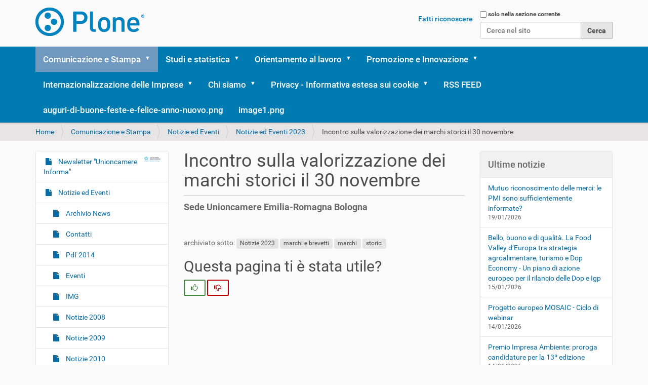

--- FILE ---
content_type: text/html;charset=utf-8
request_url: https://www.ucer.camcom.it/api/comunicazione-e-stampa/notizie/notizie-ed-eventi-2023/incontro-sulla-valorizzazione-dei-marchi-storici
body_size: 25437
content:
<!DOCTYPE html>
<html xmlns="http://www.w3.org/1999/xhtml" lang="it" xml:lang="it">
  <head><meta http-equiv="Content-Type" content="text/html; charset=UTF-8" />
    <title>Incontro sulla valorizzazione dei marchi storici il 30 novembre — Plone site</title>
    <link rel="shortcut icon" type="image/x-icon" href="/api/++theme++barceloneta/barceloneta-favicon.ico" />
    <link rel="apple-touch-icon" href="/api/++theme++barceloneta/barceloneta-apple-touch-icon.png" />
    <link rel="apple-touch-icon-precomposed" sizes="144x144" href="/api/++theme++barceloneta/barceloneta-apple-touch-icon-144x144-precomposed.png" />
    <link rel="apple-touch-icon-precomposed" sizes="114x114" href="/api/++theme++barceloneta/barceloneta-apple-touch-icon-114x114-precomposed.png" />
    <link rel="apple-touch-icon-precomposed" sizes="72x72" href="/api/++theme++barceloneta/barceloneta-apple-touch-icon-72x72-precomposed.png" />
    <link rel="apple-touch-icon-precomposed" sizes="57x57" href="/api/++theme++barceloneta/barceloneta-apple-touch-icon-57x57-precomposed.png" />
    <link rel="apple-touch-icon-precomposed" href="/api/++theme++barceloneta/barceloneta-apple-touch-icon-precomposed.png" />
  <meta name="description" content="Sede Unioncamere Emilia-Romagna Bologna" /><meta name="twitter:card" content="summary" /><meta property="og:site_name" content="Plone site" /><meta property="og:title" content="Incontro sulla valorizzazione dei marchi storici il 30 novembre" /><meta property="og:type" content="website" /><meta property="og:description" content="Sede Unioncamere Emilia-Romagna Bologna" /><meta property="og:url" content="https://www.ucer.camcom.it/api/comunicazione-e-stampa/notizie/notizie-ed-eventi-2023/incontro-sulla-valorizzazione-dei-marchi-storici" /><meta property="og:image" content="https://www.ucer.camcom.it/api/logo.png" /><meta property="og:image:type" content="image/png" /><meta name="viewport" content="width=device-width, initial-scale=1.0" /><meta name="robots" content="noindex" /><meta name="generator" content="Plone - http://plone.com" /><link rel="stylesheet" href="https://www.ucer.camcom.it/api/++plone++production/++unique++2022-11-22T14:49:39.482137/default.css" data-bundle="production" /><link rel="stylesheet" href="https://www.ucer.camcom.it/api/++plone++collective.venue/++unique++2022-04-07%2010%3A26%3A20.765443/collective-venue-bundle-compiled.css" data-bundle="collective-venue-bundle" /><link rel="stylesheet" href="https://www.ucer.camcom.it/api/++plone++redturtle.bandi.styles/++unique++2022-11-22%2014%3A46%3A04.651452/bandi.css" data-bundle="redturtle-bandi-bundle" /><link rel="stylesheet" href="https://www.ucer.camcom.it/api/++plone++patternslib/++unique++2022-04-07%2010%3A26%3A29.069493/bundle-leaflet-compiled.css" data-bundle="bundle-leaflet" /><link rel="stylesheet" href="https://www.ucer.camcom.it/api/++plone++static/++unique++2022-08-30%2016%3A38%3A00.941968/plone-fontello-compiled.css" data-bundle="plone-fontello" /><link rel="stylesheet" href="https://www.ucer.camcom.it/api/++plone++static/++unique++2022-08-30%2016%3A38%3A00.941968/plone-glyphicons-compiled.css" data-bundle="plone-glyphicons" /><link rel="stylesheet" href="https://www.ucer.camcom.it/api/++plone++rer.customersatisfaction/++unique++2022-11-22%2014%3A45%3A57.395164/rer-customersatisfaction.css" data-bundle="rer-customer-satisfaction" /><link rel="stylesheet" href="https://www.ucer.camcom.it/api//++theme++barceloneta/less/barceloneta-compiled.css" data-bundle="diazo" /><link rel="alternate" href="https://www.ucer.camcom.it/api/comunicazione-e-stampa/notizie/notizie-ed-eventi-2023/incontro-sulla-valorizzazione-dei-marchi-storici/RSS" title="Incontro sulla valorizzazione dei marchi storici il 30 novembre - b'RSS 1.0'" type="application/rss+xml" /><link rel="alternate" href="https://www.ucer.camcom.it/api/comunicazione-e-stampa/notizie/notizie-ed-eventi-2023/incontro-sulla-valorizzazione-dei-marchi-storici/rss.xml" title="Incontro sulla valorizzazione dei marchi storici il 30 novembre - b'RSS 2.0'" type="application/rss+xml" /><link rel="alternate" href="https://www.ucer.camcom.it/api/comunicazione-e-stampa/notizie/notizie-ed-eventi-2023/incontro-sulla-valorizzazione-dei-marchi-storici/atom.xml" title="Incontro sulla valorizzazione dei marchi storici il 30 novembre - b'Atom'" type="application/rss+xml" /><link rel="canonical" href="https://www.ucer.camcom.it/api/comunicazione-e-stampa/notizie/notizie-ed-eventi-2023/incontro-sulla-valorizzazione-dei-marchi-storici" /><link rel="search" href="https://www.ucer.camcom.it/api/@@search" title="Cerca nel sito" /><script>PORTAL_URL = 'https://www.ucer.camcom.it/api';</script><script type="text/javascript" src="https://www.ucer.camcom.it/api/++plone++production/++unique++2022-11-22T14:49:39.482137/default.js" data-bundle="production"></script><script type="text/javascript" src="https://www.ucer.camcom.it/api/++plone++collective.venue/++unique++2022-04-07%2010%3A26%3A20.765443/collective-venue-bundle-compiled.js" data-bundle="collective-venue-bundle"></script><script type="text/javascript" src="https://www.ucer.camcom.it/api/++plone++patternslib/++unique++2022-04-07%2010%3A26%3A29.069493/bundle-leaflet-compiled.min.js" data-bundle="bundle-leaflet"></script><script type="text/javascript" src="https://www.ucer.camcom.it/api/++plone++patternslib/++unique++2022-04-07%2010%3A26%3A29.073493/patterns-compiled.min.js" data-bundle="patterns"></script><script type="text/javascript" src="https://www.ucer.camcom.it/api/++plone++rer.customersatisfaction/++unique++2022-11-22%2014%3A45%3A57.395164/rer-customersatisfaction.js" data-bundle="rer-customer-satisfaction"></script></head>
  <body id="visual-portal-wrapper" class="customer-satisfaction-enabled frontend icons-on portaltype-news-item section-comunicazione-e-stampa site-Plone subsection-notizie subsection-notizie-notizie-ed-eventi-2023 subsection-notizie-notizie-ed-eventi-2023-incontro-sulla-valorizzazione-dei-marchi-storici template-newsitem_view thumbs-on userrole-anonymous viewpermission-view" dir="ltr" data-base-url="https://www.ucer.camcom.it/api/comunicazione-e-stampa/notizie/notizie-ed-eventi-2023/incontro-sulla-valorizzazione-dei-marchi-storici" data-view-url="https://www.ucer.camcom.it/api/comunicazione-e-stampa/notizie/notizie-ed-eventi-2023/incontro-sulla-valorizzazione-dei-marchi-storici" data-portal-url="https://www.ucer.camcom.it/api" data-i18ncatalogurl="https://www.ucer.camcom.it/api/plonejsi18n" data-pat-pickadate="{&quot;date&quot;: {&quot;selectYears&quot;: 200}, &quot;time&quot;: {&quot;interval&quot;: 5 } }" data-pat-plone-modal="{&quot;actionOptions&quot;: {&quot;displayInModal&quot;: false}}"><div class="outer-wrapper">
      <header id="content-header">
        <div class="container">
          
      <div id="portal-header">
    <a id="portal-logo" title="Plone site" href="https://www.ucer.camcom.it/api">
    <img src="https://www.ucer.camcom.it/api/logo.png" alt="Plone site" title="Plone site" /></a>

<div id="portal-searchbox">

    <form id="searchGadget_form" action="https://www.ucer.camcom.it/api/@@search" role="search" data-pat-livesearch="ajaxUrl:https://www.ucer.camcom.it/api/@@ajax-search" class="pat-livesearch">

        <div class="LSBox">
        <label class="hiddenStructure" for="searchGadget">Cerca nel sito</label>
             
        <div class="searchSection">
            <input id="searchbox_currentfolder_only" class="noborder" type="checkbox" name="path" value="/Plone/comunicazione-e-stampa/notizie/notizie-ed-eventi-2023/incontro-sulla-valorizzazione-dei-marchi-storici" />
            <label for="searchbox_currentfolder_only" style="cursor: pointer">solo nella sezione corrente</label>
        </div>
             
        <input name="SearchableText" type="text" size="18" id="searchGadget" title="Cerca nel sito" placeholder="Cerca nel sito" class="searchField" />

        <input class="searchButton" type="submit" value="Cerca" />

         </div>
    </form>

    <div id="portal-advanced-search" class="hiddenStructure">
        <a href="https://www.ucer.camcom.it/api/@@search">Ricerca avanzata…</a>
    </div>

</div>

<div id="portal-anontools">
  <ul>
    <li>
      
          <a title="Fatti riconoscere" href="https://www.ucer.camcom.it/api/login" id="personaltools-login" class="pat-plone-modal" data-pat-plone-modal="{&quot;prependContent&quot;: &quot;.portalMessage&quot;, &quot;title&quot;: &quot;Fatti riconoscere&quot;, &quot;width&quot;: &quot;26em&quot;, &quot;actionOptions&quot;: {&quot;redirectOnResponse&quot;: true}}">Fatti riconoscere</a>
      
    </li>
  </ul>
</div>





</div>

    
          
        </div>
      </header>
      <div id="mainnavigation-wrapper">
        <div id="mainnavigation">

  <nav class="plone-navbar pat-navigationmarker" id="portal-globalnav-wrapper">
    <div class="container">
      <div class="plone-navbar-header">
        <button type="button" class="plone-navbar-toggle" data-toggle="collapse" data-target="#portal-globalnav-collapse">
          <span class="sr-only">Alterna la navigazione</span>
          <span class="icon-bar"></span>
          <span class="icon-bar"></span>
          <span class="icon-bar"></span>
        </button>
      </div>

      <div class="plone-collapse plone-navbar-collapse" id="portal-globalnav-collapse">
        <ul class="plone-nav plone-navbar-nav" id="portal-globalnav">
          <li class="comunicazione-e-stampa has_subtree"><a href="https://www.ucer.camcom.it/api/comunicazione-e-stampa" class="state-published" aria-haspopup="true">Comunicazione e Stampa</a><input id="navitem-comunicazione-e-stampa" type="checkbox" class="opener" /><label for="navitem-comunicazione-e-stampa" role="button" aria-label="Comunicazione e Stampa"></label><ul class="has_subtree dropdown"><li class="newsletter has_subtree"><a href="https://www.ucer.camcom.it/api/comunicazione-e-stampa/newsletter" class="state-published" aria-haspopup="true">Newsletter "Unioncamere Informa"</a><input id="navitem-1a4df74155c79285813e03451f598d48" type="checkbox" class="opener" /><label for="navitem-1a4df74155c79285813e03451f598d48" role="button" aria-label="Newsletter &quot;Unioncamere Informa&quot;"></label><ul class="has_subtree dropdown"><li class="contatti"><a href="https://www.ucer.camcom.it/api/comunicazione-e-stampa/newsletter/contatti" class="state-published">Contatti</a></li><li class="immagini"><a href="https://www.ucer.camcom.it/api/comunicazione-e-stampa/newsletter/immagini" class="state-published">Immagini</a></li><li class="pdf"><a href="https://www.ucer.camcom.it/api/comunicazione-e-stampa/newsletter/pdf" class="state-published">Pdf</a></li><li class="ulteriori-approfondimenti"><a href="https://www.ucer.camcom.it/api/comunicazione-e-stampa/newsletter/ulteriori-approfondimenti" class="state-published">Ulteriori approfondimenti</a></li><li class="unioncamere-informa-2026"><a href="https://www.ucer.camcom.it/api/comunicazione-e-stampa/newsletter/unioncamere-informa-2026" class="state-published">Unioncamere Informa 2026</a></li><li class="unioncamere-informa-2025"><a href="https://www.ucer.camcom.it/api/comunicazione-e-stampa/newsletter/unioncamere-informa-2025" class="state-published">Unioncamere Informa 2025</a></li><li class="unioncamere-informa-2024"><a href="https://www.ucer.camcom.it/api/comunicazione-e-stampa/newsletter/unioncamere-informa-2024" class="state-published">Unioncamere Informa 2024</a></li><li class="unioncamere-informa-2023"><a href="https://www.ucer.camcom.it/api/comunicazione-e-stampa/newsletter/unioncamere-informa-2023" class="state-published">Unioncamere Informa 2023</a></li><li class="unioncamere-informa-2022-1"><a href="https://www.ucer.camcom.it/api/comunicazione-e-stampa/newsletter/unioncamere-informa-2022-1" class="state-published">Unioncamere Informa 2022</a></li><li class="unioncamere-informa-2021-1"><a href="https://www.ucer.camcom.it/api/comunicazione-e-stampa/newsletter/unioncamere-informa-2021-1" class="state-published">Unioncamere Informa 2021</a></li><li class="unioncamere-informa-2020"><a href="https://www.ucer.camcom.it/api/comunicazione-e-stampa/newsletter/unioncamere-informa-2020" class="state-published">Unioncamere Informa 2020</a></li><li class="unioncamere-informa-2019"><a href="https://www.ucer.camcom.it/api/comunicazione-e-stampa/newsletter/unioncamere-informa-2019" class="state-published">Unioncamere Informa 2019</a></li><li class="unioncamere-informa-2018"><a href="https://www.ucer.camcom.it/api/comunicazione-e-stampa/newsletter/unioncamere-informa-2018" class="state-published">Unioncamere Informa 2018</a></li><li class="unioncamere-informa-2017"><a href="https://www.ucer.camcom.it/api/comunicazione-e-stampa/newsletter/unioncamere-informa-2017" class="state-published">Unioncamere Informa 2017</a></li></ul></li><li class="notizie has_subtree"><a href="https://www.ucer.camcom.it/api/comunicazione-e-stampa/notizie" class="state-published" aria-haspopup="true">Notizie ed Eventi</a><input id="navitem-e524132363171cfb762c182b57fc8835" type="checkbox" class="opener" /><label for="navitem-e524132363171cfb762c182b57fc8835" role="button" aria-label="Notizie ed Eventi"></label><ul class="has_subtree dropdown"><li class="archivio"><a href="https://www.ucer.camcom.it/api/comunicazione-e-stampa/notizie/archivio" class="state-published">Archivio News</a></li><li class="contatti"><a href="https://www.ucer.camcom.it/api/comunicazione-e-stampa/notizie/contatti" class="state-published">Contatti</a></li><li class="copy_of_pdf-2014"><a href="https://www.ucer.camcom.it/api/comunicazione-e-stampa/notizie/copy_of_pdf-2014" class="state-published">Pdf 2014</a></li><li class="eventi"><a href="https://www.ucer.camcom.it/api/comunicazione-e-stampa/notizie/eventi" class="state-published">Eventi</a></li><li class="img"><a href="https://www.ucer.camcom.it/api/comunicazione-e-stampa/notizie/img" class="state-published">IMG</a></li><li class="notizie-2008"><a href="https://www.ucer.camcom.it/api/comunicazione-e-stampa/notizie/notizie-2008" class="state-published">Notizie 2008</a></li><li class="notizie-2009-1"><a href="https://www.ucer.camcom.it/api/comunicazione-e-stampa/notizie/notizie-2009-1" class="state-published">Notizie 2009</a></li><li class="notizie-2010"><a href="https://www.ucer.camcom.it/api/comunicazione-e-stampa/notizie/notizie-2010" class="state-published">Notizie 2010</a></li><li class="notizie-2011"><a href="https://www.ucer.camcom.it/api/comunicazione-e-stampa/notizie/notizie-2011" class="state-published">Notizie 2011</a></li><li class="notizie-2012"><a href="https://www.ucer.camcom.it/api/comunicazione-e-stampa/notizie/notizie-2012" class="state-published">Notizie 2012</a></li><li class="notizie-2013"><a href="https://www.ucer.camcom.it/api/comunicazione-e-stampa/notizie/notizie-2013" class="state-published">Notizie 2013</a></li><li class="notizie-2014"><a href="https://www.ucer.camcom.it/api/comunicazione-e-stampa/notizie/notizie-2014" class="state-published">Notizie 2014</a></li><li class="notizie-2015"><a href="https://www.ucer.camcom.it/api/comunicazione-e-stampa/notizie/notizie-2015" class="state-published">Notizie 2015</a></li><li class="notizie-2016"><a href="https://www.ucer.camcom.it/api/comunicazione-e-stampa/notizie/notizie-2016" class="state-published">Notizie ed Eventi 2016</a></li><li class="notizie-ed-eventi-2017"><a href="https://www.ucer.camcom.it/api/comunicazione-e-stampa/notizie/notizie-ed-eventi-2017" class="state-published">Notizie ed Eventi 2017</a></li><li class="notizie-ed-eventi-2018"><a href="https://www.ucer.camcom.it/api/comunicazione-e-stampa/notizie/notizie-ed-eventi-2018" class="state-published">Notizie ed Eventi 2018</a></li><li class="notizie-ed-eventi-2019"><a href="https://www.ucer.camcom.it/api/comunicazione-e-stampa/notizie/notizie-ed-eventi-2019" class="state-published">Notizie ed Eventi 2019</a></li><li class="notizie-ed-eventi-2020"><a href="https://www.ucer.camcom.it/api/comunicazione-e-stampa/notizie/notizie-ed-eventi-2020" class="state-published">Notizie ed Eventi 2020</a></li><li class="notizie-ed-eventi-2021"><a href="https://www.ucer.camcom.it/api/comunicazione-e-stampa/notizie/notizie-ed-eventi-2021" class="state-published">Notizie ed Eventi 2021</a></li><li class="notizie-ed-eventi-2022"><a href="https://www.ucer.camcom.it/api/comunicazione-e-stampa/notizie/notizie-ed-eventi-2022" class="state-published">Notizie ed Eventi 2022</a></li><li class="notizie-ed-eventi-2023"><a href="https://www.ucer.camcom.it/api/comunicazione-e-stampa/notizie/notizie-ed-eventi-2023" class="state-published">Notizie ed Eventi 2023</a></li><li class="notizie-ed-eventi-2024"><a href="https://www.ucer.camcom.it/api/comunicazione-e-stampa/notizie/notizie-ed-eventi-2024" class="state-published">Notizie ed Eventi 2024</a></li><li class="notizie-ed-eventi-2025"><a href="https://www.ucer.camcom.it/api/comunicazione-e-stampa/notizie/notizie-ed-eventi-2025" class="state-published">Notizie ed Eventi 2025</a></li><li class="notizie-ed-eventi-2026"><a href="https://www.ucer.camcom.it/api/comunicazione-e-stampa/notizie/notizie-ed-eventi-2026" class="state-published">Notizie ed Eventi 2026</a></li><li class="pdf"><a href="https://www.ucer.camcom.it/api/comunicazione-e-stampa/notizie/pdf" class="state-published">Pdf 2013</a></li><li class="pdf-2008"><a href="https://www.ucer.camcom.it/api/comunicazione-e-stampa/notizie/pdf-2008" class="state-published">Pdf 2008</a></li><li class="pdf-2009"><a href="https://www.ucer.camcom.it/api/comunicazione-e-stampa/notizie/pdf-2009" class="state-published">Pdf 2009</a></li><li class="pdf-2010"><a href="https://www.ucer.camcom.it/api/comunicazione-e-stampa/notizie/pdf-2010" class="state-published">Pdf 2010</a></li><li class="pdf-2011"><a href="https://www.ucer.camcom.it/api/comunicazione-e-stampa/notizie/pdf-2011" class="state-published">Pdf 2011</a></li><li class="pdf-2012"><a href="https://www.ucer.camcom.it/api/comunicazione-e-stampa/notizie/pdf-2012" class="state-published">Pdf 2012</a></li><li class="pdf-2014"><a href="https://www.ucer.camcom.it/api/comunicazione-e-stampa/notizie/pdf-2014" class="state-published">Pdf 2014</a></li><li class="pdf-2015"><a href="https://www.ucer.camcom.it/api/comunicazione-e-stampa/notizie/pdf-2015" class="state-published">Pdf 2015</a></li><li class="pdf-2016"><a href="https://www.ucer.camcom.it/api/comunicazione-e-stampa/notizie/pdf-2016" class="state-published">Pdf 2016</a></li><li class="pdf-2017"><a href="https://www.ucer.camcom.it/api/comunicazione-e-stampa/notizie/pdf-2017" class="state-published">Pdf 2017</a></li><li class="pdf-2018"><a href="https://www.ucer.camcom.it/api/comunicazione-e-stampa/notizie/pdf-2018" class="state-published">Pdf 2018</a></li><li class="pdf-2019"><a href="https://www.ucer.camcom.it/api/comunicazione-e-stampa/notizie/pdf-2019" class="state-published">Pdf 2019</a></li><li class="pdf-2020"><a href="https://www.ucer.camcom.it/api/comunicazione-e-stampa/notizie/pdf-2020" class="state-published">Pdf 2020</a></li><li class="pdf-2021"><a href="https://www.ucer.camcom.it/api/comunicazione-e-stampa/notizie/pdf-2021" class="state-published">Pdf 2021</a></li><li class="pdf-2022"><a href="https://www.ucer.camcom.it/api/comunicazione-e-stampa/notizie/pdf-2022" class="state-published">PDF 2022</a></li><li class="pdf-2023"><a href="https://www.ucer.camcom.it/api/comunicazione-e-stampa/notizie/pdf-2023" class="state-published">PDF 2023</a></li><li class="rss-feed"><a href="https://www.ucer.camcom.it/api/comunicazione-e-stampa/notizie/rss-feed" class="state-published">Rss Feed</a></li><li class="ulteriori-approfondimenti"><a href="https://www.ucer.camcom.it/api/comunicazione-e-stampa/notizie/ulteriori-approfondimenti" class="state-published">Ulteriori approfondimenti</a></li></ul></li><li class="comunicati-stampa has_subtree"><a href="https://www.ucer.camcom.it/api/comunicazione-e-stampa/comunicati-stampa" class="state-published" aria-haspopup="true">Archivio Comunicati stampa</a><input id="navitem-dc54f2ab82a944ad811a5933ff5ca430" type="checkbox" class="opener" /><label for="navitem-dc54f2ab82a944ad811a5933ff5ca430" role="button" aria-label="Archivio Comunicati stampa"></label><ul class="has_subtree dropdown"><li class="ulteriori-approfondimenti"><a href="https://www.ucer.camcom.it/api/comunicazione-e-stampa/comunicati-stampa/ulteriori-approfondimenti" class="state-published">Ulteriori Approfondimenti</a></li><li class="linguaggio-easy-to-read"><a href="https://www.ucer.camcom.it/api/comunicazione-e-stampa/comunicati-stampa/linguaggio-easy-to-read" class="state-published">Linguaggio easy-to-read</a></li></ul></li><li class="galleria-fotografica-video has_subtree"><a href="https://www.ucer.camcom.it/api/comunicazione-e-stampa/galleria-fotografica-video" class="state-published" aria-haspopup="true">Galleria fotografica - Video</a><input id="navitem-5bb530e6309537dcc1bd7365c501bb7e" type="checkbox" class="opener" /><label for="navitem-5bb530e6309537dcc1bd7365c501bb7e" role="button" aria-label="Galleria fotografica - Video"></label><ul class="has_subtree dropdown"><li class="2009"><a href="https://www.ucer.camcom.it/api/comunicazione-e-stampa/galleria-fotografica-video/2009" class="state-published">2009</a></li><li class="archivio-foto"><a href="https://www.ucer.camcom.it/api/comunicazione-e-stampa/galleria-fotografica-video/archivio-foto" class="state-published">Archivio foto</a></li><li class="archivio-video"><a href="https://www.ucer.camcom.it/api/comunicazione-e-stampa/galleria-fotografica-video/archivio-video" class="state-published">Archivio video 2009-2011</a></li><li class="archivio-video-2015"><a href="https://www.ucer.camcom.it/api/comunicazione-e-stampa/galleria-fotografica-video/archivio-video-2015" class="state-published">Archivio Video 2015</a></li><li class="contatti"><a href="https://www.ucer.camcom.it/api/comunicazione-e-stampa/galleria-fotografica-video/contatti" class="state-published">Contatti</a></li><li class="copy_of_archivio-foto"><a href="https://www.ucer.camcom.it/api/comunicazione-e-stampa/galleria-fotografica-video/copy_of_archivio-foto" class="state-published">Archivio foto 2010</a></li><li class="galleria-fotografica"><a href="https://www.ucer.camcom.it/api/comunicazione-e-stampa/galleria-fotografica-video/galleria-fotografica" class="state-published">Archivio foto 2011</a></li><li class="galleria-fotografica-2012"><a href="https://www.ucer.camcom.it/api/comunicazione-e-stampa/galleria-fotografica-video/galleria-fotografica-2012" class="state-published">Galleria fotografica 2012</a></li><li class="galleria-fotografica-2013"><a href="https://www.ucer.camcom.it/api/comunicazione-e-stampa/galleria-fotografica-video/galleria-fotografica-2013" class="state-published">Galleria fotografica 2013</a></li><li class="galleria-fotografica-2014"><a href="https://www.ucer.camcom.it/api/comunicazione-e-stampa/galleria-fotografica-video/galleria-fotografica-2014" class="state-published">Galleria fotografica 2014</a></li><li class="galleria-fotografica-2015"><a href="https://www.ucer.camcom.it/api/comunicazione-e-stampa/galleria-fotografica-video/galleria-fotografica-2015" class="state-published">Galleria fotografica 2015</a></li><li class="galleria-fotografica-2016"><a href="https://www.ucer.camcom.it/api/comunicazione-e-stampa/galleria-fotografica-video/galleria-fotografica-2016" class="state-published">Galleria fotografica 2016</a></li><li class="galleria-fotografica-2017"><a href="https://www.ucer.camcom.it/api/comunicazione-e-stampa/galleria-fotografica-video/galleria-fotografica-2017" class="state-published">Galleria fotografica 2017</a></li><li class="galleria-fotografica-2018"><a href="https://www.ucer.camcom.it/api/comunicazione-e-stampa/galleria-fotografica-video/galleria-fotografica-2018" class="state-published">Galleria fotografica 2018</a></li><li class="galleria-fotografica-2019"><a href="https://www.ucer.camcom.it/api/comunicazione-e-stampa/galleria-fotografica-video/galleria-fotografica-2019" class="state-published">Galleria fotografica 2019</a></li><li class="galleria-fotografica-2020"><a href="https://www.ucer.camcom.it/api/comunicazione-e-stampa/galleria-fotografica-video/galleria-fotografica-2020" class="state-published">Galleria fotografica 2020</a></li><li class="galleria-fotografica-2021"><a href="https://www.ucer.camcom.it/api/comunicazione-e-stampa/galleria-fotografica-video/galleria-fotografica-2021" class="state-published">Galleria fotografica 2021</a></li><li class="galleria-fotografica-2022"><a href="https://www.ucer.camcom.it/api/comunicazione-e-stampa/galleria-fotografica-video/galleria-fotografica-2022" class="state-published">Galleria fotografica 2022</a></li><li class="galleria-fotografica-2023"><a href="https://www.ucer.camcom.it/api/comunicazione-e-stampa/galleria-fotografica-video/galleria-fotografica-2023" class="state-published">Galleria fotografica 2023</a></li><li class="galleria-fotografica-2024"><a href="https://www.ucer.camcom.it/api/comunicazione-e-stampa/galleria-fotografica-video/galleria-fotografica-2024" class="state-published">Galleria fotografica 2024 - Eventi</a></li><li class="galleria-fotografica-2025"><a href="https://www.ucer.camcom.it/api/comunicazione-e-stampa/galleria-fotografica-video/galleria-fotografica-2025" class="state-published">Galleria fotografica 2025</a></li><li class="pdf"><a href="https://www.ucer.camcom.it/api/comunicazione-e-stampa/galleria-fotografica-video/pdf" class="state-published">Monografie anni 2008-2010</a></li><li class="ulteriori-approfondimenti"><a href="https://www.ucer.camcom.it/api/comunicazione-e-stampa/galleria-fotografica-video/ulteriori-approfondimenti" class="state-published">Ulteriori approfondimenti</a></li><li class="video"><a href="https://www.ucer.camcom.it/api/comunicazione-e-stampa/galleria-fotografica-video/video" class="state-published">Video</a></li><li class="video-2010"><a href="https://www.ucer.camcom.it/api/comunicazione-e-stampa/galleria-fotografica-video/video-2010" class="state-published">Video 2010</a></li><li class="video-2011"><a href="https://www.ucer.camcom.it/api/comunicazione-e-stampa/galleria-fotografica-video/video-2011" class="state-published">Video 2011</a></li><li class="video-2012"><a href="https://www.ucer.camcom.it/api/comunicazione-e-stampa/galleria-fotografica-video/video-2012" class="state-published">Video 2012</a></li><li class="video-2013"><a href="https://www.ucer.camcom.it/api/comunicazione-e-stampa/galleria-fotografica-video/video-2013" class="state-published">Video 2013</a></li><li class="video-2014"><a href="https://www.ucer.camcom.it/api/comunicazione-e-stampa/galleria-fotografica-video/video-2014" class="state-published">Video 2014</a></li><li class="video-2015"><a href="https://www.ucer.camcom.it/api/comunicazione-e-stampa/galleria-fotografica-video/video-2015" class="state-published">Video 2015</a></li><li class="video-2016"><a href="https://www.ucer.camcom.it/api/comunicazione-e-stampa/galleria-fotografica-video/video-2016" class="state-published">Video 2016</a></li><li class="video-imprese"><a href="https://www.ucer.camcom.it/api/comunicazione-e-stampa/galleria-fotografica-video/video-imprese" class="state-published">Video Imprese </a></li><li class="video-tv"><a href="https://www.ucer.camcom.it/api/comunicazione-e-stampa/galleria-fotografica-video/video-tv" class="state-published">Video TV 2011</a></li><li class="video-tv-2010"><a href="https://www.ucer.camcom.it/api/comunicazione-e-stampa/galleria-fotografica-video/video-tv-2010" class="state-published">Video TV 2010</a></li><li class="presidenti-e-segretari-generali-unioncamere-e-cciaa-emilia-romagna"><a href="https://www.ucer.camcom.it/api/comunicazione-e-stampa/galleria-fotografica-video/presidenti-e-segretari-generali-unioncamere-e-cciaa-emilia-romagna" class="state-published">Presidenti Unioncamere Emilia-Romagna</a></li><li class="segretari-generali-unioncamere-er"><a href="https://www.ucer.camcom.it/api/comunicazione-e-stampa/galleria-fotografica-video/segretari-generali-unioncamere-er" class="state-published">Segretari generali Unioncamere ER</a></li><li class="galleria-fotografica-2026"><a href="https://www.ucer.camcom.it/api/comunicazione-e-stampa/galleria-fotografica-video/galleria-fotografica-2026" class="state-published">GALLERIA FOTOGRAFICA 2026</a></li></ul></li><li class="social-network has_subtree"><a href="https://www.ucer.camcom.it/api/comunicazione-e-stampa/social-network" class="state-published" aria-haspopup="true">Social network</a><input id="navitem-f309f91c00f1418da50ac561fd0b453a" type="checkbox" class="opener" /><label for="navitem-f309f91c00f1418da50ac561fd0b453a" role="button" aria-label="Social network"></label><ul class="has_subtree dropdown"><li class="media-policy-2022.pdf"><a href="https://www.ucer.camcom.it/api/comunicazione-e-stampa/social-network/media-policy-2022.pdf" class="state-">MEDIA POLICY</a></li><li class="social-media-policy-esterna"><a href="https://www.ucer.camcom.it/api/comunicazione-e-stampa/social-network/social-media-policy-esterna" class="state-published">SOCIAL MEDIA POLICY ESTERNA</a></li><li class="social-media-policy-interna"><a href="https://www.ucer.camcom.it/api/comunicazione-e-stampa/social-network/social-media-policy-interna" class="state-published">SOCIAL MEDIA POLICY INTERNA</a></li><li class="vademecum-pa-e-social-media"><a href="https://www.ucer.camcom.it/api/comunicazione-e-stampa/social-network/vademecum-pa-e-social-media" class="state-published">Vademecum PA e Social media</a></li><li class="art-95"><a href="https://www.ucer.camcom.it/api/comunicazione-e-stampa/social-network/art-95" class="state-published">Art. 95</a></li><li class="media-policy-2024.pdf"><a href="https://www.ucer.camcom.it/api/comunicazione-e-stampa/social-network/media-policy-2024.pdf" class="state-">Media Policy - Anno 2024</a></li></ul></li><li class="pubblicazioni-realizzate-da-unioncamere-emilia-romagna"><a href="https://www.ucer.camcom.it/api/comunicazione-e-stampa/pubblicazioni-realizzate-da-unioncamere-emilia-romagna" class="state-published">Pubblicazioni realizzate da Unioncamere Emilia-Romagna</a></li><li class="crm-customer-relationship-management"><a href="https://www.ucer.camcom.it/api/comunicazione-e-stampa/crm-customer-relationship-management" class="state-published">CRM - Customer Relationship Management</a></li></ul></li><li class="studi-e-statistica has_subtree"><a href="https://www.ucer.camcom.it/api/studi-e-statistica" class="state-published" aria-haspopup="true">Studi e statistica</a><input id="navitem-studi-e-statistica" type="checkbox" class="opener" /><label for="navitem-studi-e-statistica" role="button" aria-label="Studi e statistica"></label><ul class="has_subtree dropdown"><li class="news has_subtree"><a href="https://www.ucer.camcom.it/api/studi-e-statistica/news" class="state-published" aria-haspopup="true">Studi e statistica news</a><input id="navitem-f1bc201316ca4e42eff6c81cd9165258" type="checkbox" class="opener" /><label for="navitem-f1bc201316ca4e42eff6c81cd9165258" role="button" aria-label="Studi e statistica news"></label><ul class="has_subtree dropdown"><li class="2026"><a href="https://www.ucer.camcom.it/api/studi-e-statistica/news/2026" class="state-published">Studi e statistica news 2026</a></li><li class="2025"><a href="https://www.ucer.camcom.it/api/studi-e-statistica/news/2025" class="state-published">Studi e statistica news 2025</a></li><li class="2024"><a href="https://www.ucer.camcom.it/api/studi-e-statistica/news/2024" class="state-published">Studi e statistica news 2024</a></li><li class="2023"><a href="https://www.ucer.camcom.it/api/studi-e-statistica/news/2023" class="state-published">Studi e statistica news 2023</a></li><li class="2022"><a href="https://www.ucer.camcom.it/api/studi-e-statistica/news/2022" class="state-published">Studi e statistica news 2022</a></li><li class="2021"><a href="https://www.ucer.camcom.it/api/studi-e-statistica/news/2021" class="state-published">Studi e statistica news 2021</a></li><li class="2020"><a href="https://www.ucer.camcom.it/api/studi-e-statistica/news/2020" class="state-published">Studi e statistica news 2020</a></li><li class="2019"><a href="https://www.ucer.camcom.it/api/studi-e-statistica/news/2019" class="state-published">Studi e statistica news 2019</a></li><li class="2018"><a href="https://www.ucer.camcom.it/api/studi-e-statistica/news/2018" class="state-published">Studi e statistica news 2018</a></li><li class="2017"><a href="https://www.ucer.camcom.it/api/studi-e-statistica/news/2017" class="state-published">Studi e statistica news 2017</a></li><li class="2016"><a href="https://www.ucer.camcom.it/api/studi-e-statistica/news/2016" class="state-published">Studi e statistica news 2016</a></li><li class="2015"><a href="https://www.ucer.camcom.it/api/studi-e-statistica/news/2015" class="state-published">Studi e statistica news 2015</a></li><li class="2014"><a href="https://www.ucer.camcom.it/api/studi-e-statistica/news/2014" class="state-published">Studi e statistica news 2014</a></li><li class="2013"><a href="https://www.ucer.camcom.it/api/studi-e-statistica/news/2013" class="state-published">Studi e statistica news 2013</a></li><li class="2012"><a href="https://www.ucer.camcom.it/api/studi-e-statistica/news/2012" class="state-published">Studi e statistica news 2012</a></li><li class="2011"><a href="https://www.ucer.camcom.it/api/studi-e-statistica/news/2011" class="state-published">Studi e statistica news 2011</a></li><li class="2010"><a href="https://www.ucer.camcom.it/api/studi-e-statistica/news/2010" class="state-published">Studi e statistica news 2010</a></li><li class="2009"><a href="https://www.ucer.camcom.it/api/studi-e-statistica/news/2009" class="state-published">Studi e statistica news 2009</a></li></ul></li><li class="analisi has_subtree"><a href="https://www.ucer.camcom.it/api/studi-e-statistica/analisi" class="state-published" aria-haspopup="true">Analisi socio-economica</a><input id="navitem-5c1d8a7b3a8c4e7cac3ba6f5777df28f" type="checkbox" class="opener" /><label for="navitem-5c1d8a7b3a8c4e7cac3ba6f5777df28f" role="button" aria-label="Analisi socio-economica"></label><ul class="has_subtree dropdown"><li class="demografia-imprese"><a href="https://www.ucer.camcom.it/api/studi-e-statistica/analisi/demografia-imprese" class="state-published">Demografia delle imprese - Movimprese</a></li><li class="addetti-localizzazioni"><a href="https://www.ucer.camcom.it/api/studi-e-statistica/analisi/addetti-localizzazioni" class="state-published">Addetti delle localizzazioni di impresa</a></li><li class="imprenditoria-femminile"><a href="https://www.ucer.camcom.it/api/studi-e-statistica/analisi/imprenditoria-femminile" class="state-published">Imprese femminili</a></li><li class="imprese-giovanili"><a href="https://www.ucer.camcom.it/api/studi-e-statistica/analisi/imprese-giovanili" class="state-published">Imprese giovanili</a></li><li class="imprese-estere"><a href="https://www.ucer.camcom.it/api/studi-e-statistica/analisi/imprese-estere" class="state-published">Imprese estere</a></li><li class="congiuntura-industriale"><a href="https://www.ucer.camcom.it/api/studi-e-statistica/analisi/congiuntura-industriale" class="state-published">Congiuntura industriale</a></li><li class="congiuntura-costruzioni"><a href="https://www.ucer.camcom.it/api/studi-e-statistica/analisi/congiuntura-costruzioni" class="state-published">Congiuntura delle costruzioni</a></li><li class="congiuntura-artigianato"><a href="https://www.ucer.camcom.it/api/studi-e-statistica/analisi/congiuntura-artigianato" class="state-published">Congiuntura dell'artigianato</a></li><li class="congiuntura-dettaglio"><a href="https://www.ucer.camcom.it/api/studi-e-statistica/analisi/congiuntura-dettaglio" class="state-published">Congiuntura del dettaglio</a></li><li class="esportazioni"><a href="https://www.ucer.camcom.it/api/studi-e-statistica/analisi/esportazioni" class="state-published">Esportazioni regionali</a></li><li class="scenario-di-previsione"><a href="https://www.ucer.camcom.it/api/studi-e-statistica/analisi/scenario-di-previsione" class="state-published">Scenario di previsione</a></li><li class="occupati-e-disoccupati"><a href="https://www.ucer.camcom.it/api/studi-e-statistica/analisi/occupati-e-disoccupati" class="state-published">Occupati e disoccupati</a></li><li class="rapporto-economia-regionale"><a href="https://www.ucer.camcom.it/api/studi-e-statistica/analisi/rapporto-economia-regionale" class="state-published">Rapporti sull'economia regionale</a></li><li class="os-credito"><a href="https://www.ucer.camcom.it/api/studi-e-statistica/analisi/os-credito" class="state-published">Osservatorio sul credito</a></li><li class="a-studi-interventi"><a href="https://www.ucer.camcom.it/api/studi-e-statistica/analisi/a-studi-interventi" class="state-published">Altri studi e interventi</a></li></ul></li><li class="bd has_subtree"><a href="https://www.ucer.camcom.it/api/studi-e-statistica/bd" class="state-published" aria-haspopup="true">Banca dati di Unioncamere Emilia-Romagna</a><input id="navitem-3da46a03a7ff75c441e8165b43662b9a" type="checkbox" class="opener" /><label for="navitem-3da46a03a7ff75c441e8165b43662b9a" role="button" aria-label="Banca dati di Unioncamere Emilia-Romagna"></label><ul class="has_subtree dropdown"><li class="congiuntura"><a href="https://www.ucer.camcom.it/api/studi-e-statistica/bd/congiuntura" class="state-published">congiuntura</a></li><li class="registro"><a href="https://www.ucer.camcom.it/api/studi-e-statistica/bd/registro" class="state-published">registro</a></li><li class="lavoro"><a href="https://www.ucer.camcom.it/api/studi-e-statistica/bd/lavoro" class="state-published">lavoro</a></li></ul></li><li class="osservatori-regionali has_subtree"><a href="https://www.ucer.camcom.it/api/studi-e-statistica/osservatori-regionali" class="state-published" aria-haspopup="true">Osservatori regionali</a><input id="navitem-afa1c8ad49be5da048a755eef603d00e" type="checkbox" class="opener" /><label for="navitem-afa1c8ad49be5da048a755eef603d00e" role="button" aria-label="Osservatori regionali"></label><ul class="has_subtree dropdown"><li class="agroalimentare"><a href="https://www.ucer.camcom.it/api/studi-e-statistica/osservatori-regionali/agroalimentare" class="state-published">Osservatorio agroalimentare</a></li><li class="os-turistico"><a href="https://www.ucer.camcom.it/api/studi-e-statistica/osservatori-regionali/os-turistico" class="state-published">Osservatorio turistico</a></li><li class="imprenditoria-femminile"><a href="https://www.ucer.camcom.it/api/studi-e-statistica/osservatori-regionali/imprenditoria-femminile" class="state-published">Osservatorio imprenditoria femminile</a></li><li class="internazionalizzazione"><a href="https://www.ucer.camcom.it/api/studi-e-statistica/osservatori-regionali/internazionalizzazione" class="state-published">Osservatorio internazionalizzazione</a></li><li class="oaer"><a href="https://www.ucer.camcom.it/api/studi-e-statistica/osservatori-regionali/oaer" class="state-published">Osservatorio sull'artigianato dell'Emilia-Romagna</a></li><li class="oss-coop-er"><a href="https://www.ucer.camcom.it/api/studi-e-statistica/osservatori-regionali/oss-coop-er" class="state-published">Osservatorio cooperazione</a></li></ul></li><li class="pubblicazioni has_subtree"><a href="https://www.ucer.camcom.it/api/studi-e-statistica/pubblicazioni" class="state-published" aria-haspopup="true">Pubblicazioni realizzate da Unioncamere ER</a><input id="navitem-a6b1513b73f6c8c444b0f41072cfbaec" type="checkbox" class="opener" /><label for="navitem-a6b1513b73f6c8c444b0f41072cfbaec" role="button" aria-label="Pubblicazioni realizzate da Unioncamere ER"></label><ul class="has_subtree dropdown"><li class="17-meeting-nazionale-acef-2017"><a href="https://www.ucer.camcom.it/api/studi-e-statistica/pubblicazioni/17-meeting-nazionale-acef-2017" class="state-published">17 Meeting Nazionale ACEF, 2017</a></li><li class="pubblicazioni-unioncamere-emilia-romagna"><a href="https://www.ucer.camcom.it/api/studi-e-statistica/pubblicazioni/pubblicazioni-unioncamere-emilia-romagna" class="state-published">Pubblicazioni Unioncamere Emilia-Romagna</a></li><li class="confcooperative-delladda"><a href="https://www.ucer.camcom.it/api/studi-e-statistica/pubblicazioni/confcooperative-delladda" class="state-published">Confcooperative dell'Adda</a></li><li class="img"><a href="https://www.ucer.camcom.it/api/studi-e-statistica/pubblicazioni/img" class="state-published">img</a></li><li class="osservatorio-project-financing"><a href="https://www.ucer.camcom.it/api/studi-e-statistica/pubblicazioni/osservatorio-project-financing" class="state-published">Osservatorio project financing</a></li><li class="pdf"><a href="https://www.ucer.camcom.it/api/studi-e-statistica/pubblicazioni/pdf" class="state-published">pdf</a></li><li class="ulteriori-approfondimenti"><a href="https://www.ucer.camcom.it/api/studi-e-statistica/pubblicazioni/ulteriori-approfondimenti" class="state-published">Ulteriori Approfondimenti</a></li></ul></li><li class="contatti"><a href="https://www.ucer.camcom.it/api/studi-e-statistica/contatti" class="state-published">Contatti</a></li></ul></li><li class="orientamento-al-lavoro has_subtree"><a href="https://www.ucer.camcom.it/api/orientamento-al-lavoro" class="state-published" aria-haspopup="true">Orientamento al lavoro</a><input id="navitem-orientamento-al-lavoro" type="checkbox" class="opener" /><label for="navitem-orientamento-al-lavoro" role="button" aria-label="Orientamento al lavoro"></label><ul class="has_subtree dropdown"><li class="azioni-di-sistema-excelsior"><a href="https://www.ucer.camcom.it/api/orientamento-al-lavoro/azioni-di-sistema-excelsior" class="state-published">Excelsior</a></li><li class="percorso-per-le-competenze-trasversali-e-l2019orientamento has_subtree"><a href="https://www.ucer.camcom.it/api/orientamento-al-lavoro/percorso-per-le-competenze-trasversali-e-l2019orientamento" class="state-published" aria-haspopup="true">Percorsi per le competenze trasversali e l'orientamento</a><input id="navitem-1156373983fe4047a0f2eb94d63218a0" type="checkbox" class="opener" /><label for="navitem-1156373983fe4047a0f2eb94d63218a0" role="button" aria-label="Percorsi per le competenze trasversali e l'orientamento"></label><ul class="has_subtree dropdown"><li class="attivita"><a href="https://www.ucer.camcom.it/api/orientamento-al-lavoro/percorso-per-le-competenze-trasversali-e-l2019orientamento/attivita" class="state-published">Attività</a></li><li class="educazione-imprenditoriale"><a href="https://www.ucer.camcom.it/api/orientamento-al-lavoro/percorso-per-le-competenze-trasversali-e-l2019orientamento/educazione-imprenditoriale" class="state-published">Competenze imprenditoriali</a></li><li class="innovazione-sociale"><a href="https://www.ucer.camcom.it/api/orientamento-al-lavoro/percorso-per-le-competenze-trasversali-e-l2019orientamento/innovazione-sociale" class="state-published">Innovazione sociale</a></li></ul></li><li class="azioni-di-sitema-certificazione-delle-competenze"><a href="https://www.ucer.camcom.it/api/orientamento-al-lavoro/azioni-di-sitema-certificazione-delle-competenze" class="state-published">Certificazione delle competenze</a></li><li class="azioni-delle-camere-di-commercio-a-livello-locale"><a href="https://www.ucer.camcom.it/api/orientamento-al-lavoro/azioni-delle-camere-di-commercio-a-livello-locale" class="state-published">Azioni delle Camere di commercio a livello locale</a></li><li class="piattaforma-di-orientamento-e-placement has_subtree"><a href="https://www.ucer.camcom.it/api/orientamento-al-lavoro/piattaforma-di-orientamento-e-placement" class="state-published" aria-haspopup="true">Piattaforma di Orientamento e Placement</a><input id="navitem-ff7c77de1ecf4a68a3d196fbd1155754" type="checkbox" class="opener" /><label for="navitem-ff7c77de1ecf4a68a3d196fbd1155754" role="button" aria-label="Piattaforma di Orientamento e Placement"></label><ul class="has_subtree dropdown"><li class="cs-57-piattaforma-cv-studente.pdf"><a href="https://www.ucer.camcom.it/api/orientamento-al-lavoro/piattaforma-di-orientamento-e-placement/cs-57-piattaforma-cv-studente.pdf" class="state-">Comunicato stampa nr. 57/2021</a></li></ul></li><li class="progetto-europeo-mosaic has_subtree"><a href="https://www.ucer.camcom.it/api/orientamento-al-lavoro/progetto-europeo-mosaic" class="state-published" aria-haspopup="true">Progetto europeo MOSAIC</a><input id="navitem-88b208928e334303b4c5d51979b5b212" type="checkbox" class="opener" /><label for="navitem-88b208928e334303b4c5d51979b5b212" role="button" aria-label="Progetto europeo MOSAIC"></label><ul class="has_subtree dropdown"><li class="it-cofinanziato-dallunione-europea_pos.jpg"><a href="https://www.ucer.camcom.it/api/orientamento-al-lavoro/progetto-europeo-mosaic/it-cofinanziato-dallunione-europea_pos.jpg" class="state-">IT Cofinanziato dall'Unione europea_POS.jpg</a></li><li class="mosaic-logo_horizontal_no-subtitle.png"><a href="https://www.ucer.camcom.it/api/orientamento-al-lavoro/progetto-europeo-mosaic/mosaic-logo_horizontal_no-subtitle.png" class="state-">logo Mosaic</a></li><li class="mosaic-questionario-per-le-imprese"><a href="https://www.ucer.camcom.it/api/orientamento-al-lavoro/progetto-europeo-mosaic/mosaic-questionario-per-le-imprese" class="state-published">MOSAIC: questionario per le imprese</a></li><li class="presentazione-del-progetto-mosaic-alla-commissione-regionale-artigianato"><a href="https://www.ucer.camcom.it/api/orientamento-al-lavoro/progetto-europeo-mosaic/presentazione-del-progetto-mosaic-alla-commissione-regionale-artigianato" class="state-published">Progetto Mosaic</a></li></ul></li><li class="we-neet-eu-unesperienza-di-lavoro-allestero-per-tornare-in-gioco has_subtree"><a href="https://www.ucer.camcom.it/api/orientamento-al-lavoro/we-neet-eu-unesperienza-di-lavoro-allestero-per-tornare-in-gioco" class="state-published" aria-haspopup="true">We NEET Eu: un'esperienza di lavoro all'estero per tornare in gioco</a><input id="navitem-7688ade31508435baf7b64bf1182c4e3" type="checkbox" class="opener" /><label for="navitem-7688ade31508435baf7b64bf1182c4e3" role="button" aria-label="We NEET Eu: un'esperienza di lavoro all'estero per tornare in gioco"></label><ul class="has_subtree dropdown"><li class="banner_weneetue-1.png"><a href="https://www.ucer.camcom.it/api/orientamento-al-lavoro/we-neet-eu-unesperienza-di-lavoro-allestero-per-tornare-in-gioco/banner_weneetue-1.png" class="state-">Banner_WENEETUE-1.png</a></li><li class="notizie-ed-eventi"><a href="https://www.ucer.camcom.it/api/orientamento-al-lavoro/we-neet-eu-unesperienza-di-lavoro-allestero-per-tornare-in-gioco/notizie-ed-eventi" class="state-published">Notizie ed Eventi</a></li></ul></li><li class="competenze-per-le-imprese-orientare-e-formare-i-giovani-per-il-mondo-del-lavoro"><a href="https://www.ucer.camcom.it/api/orientamento-al-lavoro/competenze-per-le-imprese-orientare-e-formare-i-giovani-per-il-mondo-del-lavoro" class="state-published">Competenze per le imprese: orientare e formare i giovani per il mondo del lavoro</a></li><li class="azioni-di-sistema-eventi has_subtree"><a href="https://www.ucer.camcom.it/api/orientamento-al-lavoro/azioni-di-sistema-eventi" class="state-published" aria-haspopup="true">Archivio Eventi</a><input id="navitem-5840378d1615444f96195a1509baf953" type="checkbox" class="opener" /><label for="navitem-5840378d1615444f96195a1509baf953" role="button" aria-label="Archivio Eventi"></label><ul class="has_subtree dropdown"><li class="programma-5-novembre-fcts.pdf"><a href="https://www.ucer.camcom.it/api/orientamento-al-lavoro/azioni-di-sistema-eventi/programma-5-novembre-fcts.pdf" class="state-">Programma 5 novembre 2020</a></li><li class="locandina-9-dicembre.pdf"><a href="https://www.ucer.camcom.it/api/orientamento-al-lavoro/azioni-di-sistema-eventi/locandina-9-dicembre.pdf" class="state-">Locandina 9 dicembre 2021</a></li></ul></li></ul></li><li class="promozione-e-innovazione has_subtree"><a href="https://www.ucer.camcom.it/api/promozione-e-innovazione" class="state-published" aria-haspopup="true">Promozione e Innovazione</a><input id="navitem-promozione-e-innovazione" type="checkbox" class="opener" /><label for="navitem-promozione-e-innovazione" role="button" aria-label="Promozione e Innovazione"></label><ul class="has_subtree dropdown"><li class="een has_subtree"><a href="https://www.ucer.camcom.it/api/promozione-e-innovazione/een" class="state-published" aria-haspopup="true">Enterprise Europe Network</a><input id="navitem-34a52c1837d58accc000cd2b918a22a1" type="checkbox" class="opener" /><label for="navitem-34a52c1837d58accc000cd2b918a22a1" role="button" aria-label="Enterprise Europe Network"></label><ul class="has_subtree dropdown"><li class="enterprise-europe-network-gallery-htm"><a href="https://www.ucer.camcom.it/api/promozione-e-innovazione/een/enterprise-europe-network-gallery-htm" class="state-">gallery</a></li><li class="annunci-di-cooperazione"><a href="https://www.ucer.camcom.it/api/promozione-e-innovazione/een/annunci-di-cooperazione" class="state-published">Annunci di cooperazione</a></li><li class="archivio-2013"><a href="https://www.ucer.camcom.it/api/promozione-e-innovazione/een/archivio-2013" class="state-published">Archivio 2013</a></li><li class="archivio-2014"><a href="https://www.ucer.camcom.it/api/promozione-e-innovazione/een/archivio-2014" class="state-published">Archivio 2014</a></li><li class="archivio-bbs-2008-2010"><a href="https://www.ucer.camcom.it/api/promozione-e-innovazione/een/archivio-bbs-2008-2010" class="state-published">Archivio BBS 2008-2010</a></li><li class="archivio-bbs-2011"><a href="https://www.ucer.camcom.it/api/promozione-e-innovazione/een/archivio-bbs-2011" class="state-published">Archivio BBS 2011</a></li><li class="archivio-bbs-2012"><a href="https://www.ucer.camcom.it/api/promozione-e-innovazione/een/archivio-bbs-2012" class="state-published">Archivio BBS 2012</a></li><li class="archivio-bcd-2008-2010"><a href="https://www.ucer.camcom.it/api/promozione-e-innovazione/een/archivio-bcd-2008-2010" class="state-published">Archivio BCD 2008-2010</a></li><li class="archivio-bcd-2011"><a href="https://www.ucer.camcom.it/api/promozione-e-innovazione/een/archivio-bcd-2011" class="state-published">Archivio BCD 2011</a></li><li class="archivio-bcd-2012"><a href="https://www.ucer.camcom.it/api/promozione-e-innovazione/een/archivio-bcd-2012" class="state-published">Archivio BCD 2012</a></li><li class="archivio-dossier-est-europa"><a href="https://www.ucer.camcom.it/api/promozione-e-innovazione/een/archivio-dossier-est-europa" class="state-published">Archivio Dossier Est Europa</a></li><li class="archivio-storico"><a href="https://www.ucer.camcom.it/api/promozione-e-innovazione/een/archivio-storico" class="state-published">Eventi Simpler 2008</a></li><li class="collaborazione-con-lagenzia-europea-per-la"><a href="https://www.ucer.camcom.it/api/promozione-e-innovazione/een/collaborazione-con-lagenzia-europea-per-la" class="state-published">Collaborazione con l'agenzia europea per la sicurezza e la salute sul lavoro</a></li><li class="collegamenti"><a href="https://www.ucer.camcom.it/api/promozione-e-innovazione/een/collegamenti" class="state-published">Collegamenti</a></li><li class="contatti"><a href="https://www.ucer.camcom.it/api/promozione-e-innovazione/een/contatti" class="state-published">Contatti</a></li><li class="copy_of_archivio-storico"><a href="https://www.ucer.camcom.it/api/promozione-e-innovazione/een/copy_of_archivio-storico" class="state-published">Archivio storico</a></li><li class="disclaimer"><a href="https://www.ucer.camcom.it/api/promozione-e-innovazione/een/disclaimer" class="state-published">Disclaimer</a></li><li class="documenti"><a href="https://www.ucer.camcom.it/api/promozione-e-innovazione/een/documenti" class="state-published">documenti</a></li><li class="eventi-2"><a href="https://www.ucer.camcom.it/api/promozione-e-innovazione/een/eventi-2" class="state-published">Iniziative ed Eventi</a></li><li class="eventi-2009"><a href="https://www.ucer.camcom.it/api/promozione-e-innovazione/een/eventi-2009" class="state-published">Eventi Simpler 2009</a></li><li class="eventi-2010"><a href="https://www.ucer.camcom.it/api/promozione-e-innovazione/een/eventi-2010" class="state-published">Eventi Simpler 2010</a></li><li class="flash-europa"><a href="https://www.ucer.camcom.it/api/promozione-e-innovazione/een/flash-europa" class="state-published">Flash Europa </a></li><li class="i-partner-simpler"><a href="https://www.ucer.camcom.it/api/promozione-e-innovazione/een/i-partner-simpler" class="state-published">Il Consorzio SIMPLER</a></li><li class="img"><a href="https://www.ucer.camcom.it/api/promozione-e-innovazione/een/img" class="state-published">img</a></li><li class="incontri-d2019affari-durante-le-fiere-di-vostro"><a href="https://www.ucer.camcom.it/api/promozione-e-innovazione/een/incontri-d2019affari-durante-le-fiere-di-vostro" class="state-published">Incontri di affari durante fiere internazionali in Italia e all'estero</a></li><li class="la-collaborazione-tra-een-e-eu-osha"><a href="https://www.ucer.camcom.it/api/promozione-e-innovazione/een/la-collaborazione-tra-een-e-eu-osha" class="state-">La collaborazione tra EEN e EU-Osha</a></li><li class="link-utili"><a href="https://www.ucer.camcom.it/api/promozione-e-innovazione/een/link-utili" class="state-published">Link utili</a></li><li class="pdf"><a href="https://www.ucer.camcom.it/api/promozione-e-innovazione/een/pdf" class="state-published">pdf</a></li><li class="pdf-2016"><a href="https://www.ucer.camcom.it/api/promozione-e-innovazione/een/pdf-2016" class="state-published">PDF 2016</a></li><li class="pdf-2017"><a href="https://www.ucer.camcom.it/api/promozione-e-innovazione/een/pdf-2017" class="state-published">Pdf 2017</a></li><li class="pdf-2018"><a href="https://www.ucer.camcom.it/api/promozione-e-innovazione/een/pdf-2018" class="state-published">Pdf 2018</a></li><li class="pdf-2019"><a href="https://www.ucer.camcom.it/api/promozione-e-innovazione/een/pdf-2019" class="state-published">PDF 2019</a></li><li class="progetti-comunitari"><a href="https://www.ucer.camcom.it/api/promozione-e-innovazione/een/progetti-comunitari" class="state-published">Erasmus</a></li><li class="protocollo-di-collaborazione"><a href="https://www.ucer.camcom.it/api/promozione-e-innovazione/een/protocollo-di-collaborazione" class="state-published">Protocollo di collaborazione</a></li><li class="scaler-da-startup-a-scaleup"><a href="https://www.ucer.camcom.it/api/promozione-e-innovazione/een/scaler-da-startup-a-scaleup" class="state-published">SCALER: da StartUP a ScaleUP</a></li><li class="sede-e-orari"><a href="https://www.ucer.camcom.it/api/promozione-e-innovazione/een/sede-e-orari" class="state-published">Sede e orari</a></li><li class="servizi"><a href="https://www.ucer.camcom.it/api/promozione-e-innovazione/een/servizi" class="state-published">Servizi</a></li><li class="servizi-simpler"><a href="https://www.ucer.camcom.it/api/promozione-e-innovazione/een/servizi-simpler" class="state-published">servizi simpler</a></li><li class="servizio-gratuito-finalizzato-al-miglioramento"><a href="https://www.ucer.camcom.it/api/promozione-e-innovazione/een/servizio-gratuito-finalizzato-al-miglioramento" class="state-published">Servizio gratuito finalizzato al miglioramento della capacità di gestione dell’innovazione</a></li><li class="sme-feedback-database"><a href="https://www.ucer.camcom.it/api/promozione-e-innovazione/een/sme-feedback-database" class="state-published">SME feedback database</a></li><li class="sportelli-reach"><a href="https://www.ucer.camcom.it/api/promozione-e-innovazione/een/sportelli-reach" class="state-published">Sportelli Territoriali REACH</a></li><li class="sportello-simpler"><a href="https://www.ucer.camcom.it/api/promozione-e-innovazione/een/sportello-simpler" class="state-published">Quesiti Sportello SIMPLER</a></li><li class="success-stories"><a href="https://www.ucer.camcom.it/api/promozione-e-innovazione/een/success-stories" class="state-published">Success Stories </a></li><li class="supporto-allinternazionalizzazione"><a href="https://www.ucer.camcom.it/api/promozione-e-innovazione/een/supporto-allinternazionalizzazione" class="state-published">Supporto all'internazionalizzazione</a></li><li class="ulteriori-approfondimenti"><a href="https://www.ucer.camcom.it/api/promozione-e-innovazione/een/ulteriori-approfondimenti" class="state-published">Ulteriori approfondimenti</a></li><li class="simpler.jpg"><a href="https://www.ucer.camcom.it/api/promozione-e-innovazione/een/simpler.jpg" class="state-">simpler.jpg</a></li><li class="logo-1.png"><a href="https://www.ucer.camcom.it/api/promozione-e-innovazione/een/logo-1.png" class="state-">logo.png</a></li><li class="sme-feedback-database-il-contributo-delle-imprese-per-migliorare-il-funzionamento-del-mercato-interno"><a href="https://www.ucer.camcom.it/api/promozione-e-innovazione/een/sme-feedback-database-il-contributo-delle-imprese-per-migliorare-il-funzionamento-del-mercato-interno" class="state-published">SME feedback database: il contributo delle imprese per migliorare il funzionamento del Mercato Interno</a></li><li class="oggi"><a href="https://www.ucer.camcom.it/api/promozione-e-innovazione/een/oggi" class="state-published">Supporto gratuito in ambito di sostenibilità</a></li><li class="01-curve_short-horiz-rbg_blue_negative-top-left.jpg"><a href="https://www.ucer.camcom.it/api/promozione-e-innovazione/een/01-curve_short-horiz-rbg_blue_negative-top-left.jpg" class="state-">01.curve_short-HORIZ-RBG_Blue_Negative-top left.jpg</a></li><li class="sector-groups-della-rete-enterprise-europe-network"><a href="https://www.ucer.camcom.it/api/promozione-e-innovazione/een/sector-groups-della-rete-enterprise-europe-network" class="state-published">Il Sector Group Textile della rete Enterprise Europe Network</a></li></ul></li><li class="simpler-news has_subtree"><a href="https://www.ucer.camcom.it/api/promozione-e-innovazione/simpler-news" class="state-published" aria-haspopup="true">Notizie</a><input id="navitem-82e9caf5b8dafea76fca27c4d529cdd5" type="checkbox" class="opener" /><label for="navitem-82e9caf5b8dafea76fca27c4d529cdd5" role="button" aria-label="Notizie"></label><ul class="has_subtree dropdown"><li class="simpler-news-2026"><a href="https://www.ucer.camcom.it/api/promozione-e-innovazione/simpler-news/simpler-news-2026" class="state-published">Simpler News 2026</a></li><li class="simpler-news-2025"><a href="https://www.ucer.camcom.it/api/promozione-e-innovazione/simpler-news/simpler-news-2025" class="state-published">Simpler News 2025</a></li><li class="simpler-news-2024"><a href="https://www.ucer.camcom.it/api/promozione-e-innovazione/simpler-news/simpler-news-2024" class="state-published">Simpler News 2024</a></li><li class="simpler-news-2023"><a href="https://www.ucer.camcom.it/api/promozione-e-innovazione/simpler-news/simpler-news-2023" class="state-published">Simpler News 2023</a></li><li class="simpler-news-2022"><a href="https://www.ucer.camcom.it/api/promozione-e-innovazione/simpler-news/simpler-news-2022" class="state-published">Simpler News 2022</a></li><li class="simpler-news-2021"><a href="https://www.ucer.camcom.it/api/promozione-e-innovazione/simpler-news/simpler-news-2021" class="state-published">Simpler News 2021</a></li><li class="archivio"><a href="https://www.ucer.camcom.it/api/promozione-e-innovazione/simpler-news/archivio" class="state-published">Archivio Simpler News ed Eventi</a></li><li class="contatti"><a href="https://www.ucer.camcom.it/api/promozione-e-innovazione/simpler-news/contatti" class="state-published">Contatti</a></li><li class="copy_of_ulteriori-approfondimenti"><a href="https://www.ucer.camcom.it/api/promozione-e-innovazione/simpler-news/copy_of_ulteriori-approfondimenti" class="state-published">Ulteriori approfondimenti</a></li></ul></li><li class="sostenibilita-ambientale-1 has_subtree"><a href="https://www.ucer.camcom.it/api/promozione-e-innovazione/sostenibilita-ambientale-1" class="state-published" aria-haspopup="true">Sostenibilità ambientale</a><input id="navitem-fa558e3205664024a6dd130cce557a09" type="checkbox" class="opener" /><label for="navitem-fa558e3205664024a6dd130cce557a09" role="button" aria-label="Sostenibilità ambientale"></label><ul class="has_subtree dropdown"><li class="sostenibilita-ambientale"><a href="https://www.ucer.camcom.it/api/promozione-e-innovazione/sostenibilita-ambientale-1/sostenibilita-ambientale" class="state-published">Sostenibilità ambientale</a></li><li class="sustainability"><a href="https://www.ucer.camcom.it/api/promozione-e-innovazione/sostenibilita-ambientale-1/sustainability" class="state-published">SUSTAINability</a></li><li class="smart"><a href="https://www.ucer.camcom.it/api/promozione-e-innovazione/sostenibilita-ambientale-1/smart" class="state-published">Supporto gratuito per il tuo bilancio di sostenibilità semplificato e asseverato</a></li><li class="approfondimento-3"><a href="https://www.ucer.camcom.it/api/promozione-e-innovazione/sostenibilita-ambientale-1/approfondimento-3" class="state-published">Approfondimento 3</a></li><li class="approfondimento-4"><a href="https://www.ucer.camcom.it/api/promozione-e-innovazione/sostenibilita-ambientale-1/approfondimento-4" class="state-published">Approfondimento 4</a></li><li class="sostenibilita-ambientale.png"><a href="https://www.ucer.camcom.it/api/promozione-e-innovazione/sostenibilita-ambientale-1/sostenibilita-ambientale.png" class="state-">sostenibilità ambientale.png</a></li><li class="sostenibilita-ambientale-1.png"><a href="https://www.ucer.camcom.it/api/promozione-e-innovazione/sostenibilita-ambientale-1/sostenibilita-ambientale-1.png" class="state-">sostenibilità ambientale.png</a></li><li class="progetto-senza-titolo.png"><a href="https://www.ucer.camcom.it/api/promozione-e-innovazione/sostenibilita-ambientale-1/progetto-senza-titolo.png" class="state-">Progetto senza titolo.png</a></li></ul></li><li class="transizione-energetica has_subtree"><a href="https://www.ucer.camcom.it/api/promozione-e-innovazione/transizione-energetica" class="state-published" aria-haspopup="true">Transizione energetica</a><input id="navitem-83840d204f754f20a532a915a9e93985" type="checkbox" class="opener" /><label for="navitem-83840d204f754f20a532a915a9e93985" role="button" aria-label="Transizione energetica"></label><ul class="has_subtree dropdown"><li class="transizione-energetica.png"><a href="https://www.ucer.camcom.it/api/promozione-e-innovazione/transizione-energetica/transizione-energetica.png" class="state-">TRANSIZIONE ENERGETICA.png</a></li><li class="transizione-energetica-1.png"><a href="https://www.ucer.camcom.it/api/promozione-e-innovazione/transizione-energetica/transizione-energetica-1.png" class="state-">TRANSIZIONE ENERGETICA.png</a></li><li class="progetto-senza-titolo-1.png"><a href="https://www.ucer.camcom.it/api/promozione-e-innovazione/transizione-energetica/progetto-senza-titolo-1.png" class="state-">Progetto senza titolo (1).png</a></li><li class="progetto-senza-titolo.png"><a href="https://www.ucer.camcom.it/api/promozione-e-innovazione/transizione-energetica/progetto-senza-titolo.png" class="state-">Progetto senza titolo.png</a></li><li class="la-transizione-energetica"><a href="https://www.ucer.camcom.it/api/promozione-e-innovazione/transizione-energetica/la-transizione-energetica" class="state-published">LA TRANSIZIONE ENERGETICA  TRA EFFICIENZA E COMUNITÀ ENERGETICHE RINNOVABILI</a></li><li class="brochure_web_te_ur-emilia-romagna_2024-_page-0001.jpg"><a href="https://www.ucer.camcom.it/api/promozione-e-innovazione/transizione-energetica/brochure_web_te_ur-emilia-romagna_2024-_page-0001.jpg" class="state-">Brochure</a></li><li class="brochure_web_te_ur-emilia-romagna_2024.pdf"><a href="https://www.ucer.camcom.it/api/promozione-e-innovazione/transizione-energetica/brochure_web_te_ur-emilia-romagna_2024.pdf" class="state-">Brochure</a></li><li class="brochure_web_te_ur-emilia-romagna_2024-_page-0001-1.jpg"><a href="https://www.ucer.camcom.it/api/promozione-e-innovazione/transizione-energetica/brochure_web_te_ur-emilia-romagna_2024-_page-0001-1.jpg" class="state-">brochure_WEB_TE_UR Emilia-Romagna_2024 _page-0001.jpg</a></li><li class="use-case"><a href="https://www.ucer.camcom.it/api/promozione-e-innovazione/transizione-energetica/use-case" class="state-published">USE CASE</a></li></ul></li><li class="infrastrutture-1 has_subtree"><a href="https://www.ucer.camcom.it/api/promozione-e-innovazione/infrastrutture-1" class="state-published" aria-haspopup="true">Progetto Infrastrutture  Anno 2025</a><input id="navitem-bff57f21b6644b9899af7c5f84941e89" type="checkbox" class="opener" /><label for="navitem-bff57f21b6644b9899af7c5f84941e89" role="button" aria-label="Progetto Infrastrutture  Anno 2025"></label><ul class="has_subtree dropdown"><li class="grafica-citta.jpg"><a href="https://www.ucer.camcom.it/api/promozione-e-innovazione/infrastrutture-1/grafica-citta.jpg" class="state-">Immagine</a></li><li class="programma-infrastrutture-2023-24.jpg"><a href="https://www.ucer.camcom.it/api/promozione-e-innovazione/infrastrutture-1/programma-infrastrutture-2023-24.jpg" class="state-">Logo</a></li><li class="uniontrasporti-marchio-colore.jpg"><a href="https://www.ucer.camcom.it/api/promozione-e-innovazione/infrastrutture-1/uniontrasporti-marchio-colore.jpg" class="state-">logo uniontrasporti</a></li><li class="fdp-2023-204.jpg"><a href="https://www.ucer.camcom.it/api/promozione-e-innovazione/infrastrutture-1/fdp-2023-204.jpg" class="state-">fdp 2023-204.jpg</a></li><li class="fdp-2023-204-1.jpg"><a href="https://www.ucer.camcom.it/api/promozione-e-innovazione/infrastrutture-1/fdp-2023-204-1.jpg" class="state-">fdp 2023-204.jpg</a></li><li class="fascicolo-regionale-emilia-romagna-aprile-2025"><a href="https://www.ucer.camcom.it/api/promozione-e-innovazione/infrastrutture-1/fascicolo-regionale-emilia-romagna-aprile-2025" class="state-published">Fascicolo regionale Emilia-Romagna aprile 2025</a></li><li class="fdp-2025_libro-bianco-emilia-romagna-2025-09-30-versione-definitiva.pdf"><a href="https://www.ucer.camcom.it/api/promozione-e-innovazione/infrastrutture-1/fdp-2025_libro-bianco-emilia-romagna-2025-09-30-versione-definitiva.pdf" class="state-">Libro Bianco 2025</a></li></ul></li><li class="bandi has_subtree"><a href="https://www.ucer.camcom.it/api/promozione-e-innovazione/bandi" class="state-published" aria-haspopup="true">Bandi</a><input id="navitem-1382e2e5f07143ccad4916a647d85a19" type="checkbox" class="opener" /><label for="navitem-1382e2e5f07143ccad4916a647d85a19" role="button" aria-label="Bandi"></label><ul class="has_subtree dropdown"><li class="8-atto_di_nomina.pdf"><a href="https://www.ucer.camcom.it/api/promozione-e-innovazione/bandi/8-atto_di_nomina.pdf" class="state-">8.Atto_di_nomina.pdf</a></li><li class="liquidazione-ristori-4"><a href="https://www.ucer.camcom.it/api/promozione-e-innovazione/bandi/liquidazione-ristori-4" class="state-published">Liquidazione Ristori 4</a></li><li class="bandi-ristori-4-indicazioni-sui-controlli-a-campione"><a href="https://www.ucer.camcom.it/api/promozione-e-innovazione/bandi/bandi-ristori-4-indicazioni-sui-controlli-a-campione" class="state-published">Bandi Ristori 4: indicazioni sui CONTROLLI A CAMPIONE</a></li><li class="bandi-ristori-3-indicazioni-sui-controlli-a-campione"><a href="https://www.ucer.camcom.it/api/promozione-e-innovazione/bandi/bandi-ristori-3-indicazioni-sui-controlli-a-campione" class="state-published">Bandi Ristori 3: indicazioni sui CONTROLLI A CAMPIONE</a></li><li class="liquidazione-ristori-6"><a href="https://www.ucer.camcom.it/api/promozione-e-innovazione/bandi/liquidazione-ristori-6" class="state-published">Liquidazione Bando Ristori 6</a></li><li class="bando-programma-di-formazione"><a href="https://www.ucer.camcom.it/api/promozione-e-innovazione/bandi/bando-programma-di-formazione" class="state-published">Bando di selezione di artigiani  - professionisti e lavoratori - dell'Artigianato Artistico e Tradizionale per Programmi di Formazione e Mobilità Internazionale</a></li></ul></li><li class="siti-tematici"><a href="https://www.ucer.camcom.it/api/promozione-e-innovazione/siti-tematici" class="state-published">Siti tematici</a></li><li class="dossier-est-europa has_subtree"><a href="https://www.ucer.camcom.it/api/promozione-e-innovazione/dossier-est-europa" class="state-published" aria-haspopup="true">Dossier Est Europa</a><input id="navitem-f86c0db512568b3a084c023ab6f65362" type="checkbox" class="opener" /><label for="navitem-f86c0db512568b3a084c023ab6f65362" role="button" aria-label="Dossier Est Europa"></label><ul class="has_subtree dropdown"><li class="dossier-est-europa-2024"><a href="https://www.ucer.camcom.it/api/promozione-e-innovazione/dossier-est-europa/dossier-est-europa-2024" class="state-published">Dossier Est Europa 2024</a></li><li class="dossier-est-europa-2023"><a href="https://www.ucer.camcom.it/api/promozione-e-innovazione/dossier-est-europa/dossier-est-europa-2023" class="state-published">Dossier Est Europa 2023</a></li><li class="dossier-est-europa-2022"><a href="https://www.ucer.camcom.it/api/promozione-e-innovazione/dossier-est-europa/dossier-est-europa-2022" class="state-published">Dossier Est Europa 2022</a></li><li class="dossier-est-europa-2021"><a href="https://www.ucer.camcom.it/api/promozione-e-innovazione/dossier-est-europa/dossier-est-europa-2021" class="state-published">Dossier Est Europa 2021</a></li><li class="dossier-est-europa-2020"><a href="https://www.ucer.camcom.it/api/promozione-e-innovazione/dossier-est-europa/dossier-est-europa-2020" class="state-published">Dossier Est Europa 2020</a></li><li class="dossier-est-europa-2019"><a href="https://www.ucer.camcom.it/api/promozione-e-innovazione/dossier-est-europa/dossier-est-europa-2019" class="state-published">Dossier Est Europa 2019</a></li><li class="dossier-est-europa-2018"><a href="https://www.ucer.camcom.it/api/promozione-e-innovazione/dossier-est-europa/dossier-est-europa-2018" class="state-published">Dossier Est Europa 2018</a></li><li class="pdf-2023"><a href="https://www.ucer.camcom.it/api/promozione-e-innovazione/dossier-est-europa/pdf-2023" class="state-published">PDF 2023</a></li><li class="pdf-2022"><a href="https://www.ucer.camcom.it/api/promozione-e-innovazione/dossier-est-europa/pdf-2022" class="state-published">PDF 2022</a></li><li class="pdf-2021"><a href="https://www.ucer.camcom.it/api/promozione-e-innovazione/dossier-est-europa/pdf-2021" class="state-published">PDF 2021</a></li><li class="pdf-2020"><a href="https://www.ucer.camcom.it/api/promozione-e-innovazione/dossier-est-europa/pdf-2020" class="state-published">PDF 2020</a></li><li class="pdf"><a href="https://www.ucer.camcom.it/api/promozione-e-innovazione/dossier-est-europa/pdf" class="state-published">PDF 2019</a></li><li class="copy_of_dossier-est-europa-2023"><a href="https://www.ucer.camcom.it/api/promozione-e-innovazione/dossier-est-europa/copy_of_dossier-est-europa-2023" class="state-published">Dossier Est Europa 2023</a></li></ul></li><li class="opportunita-di-collaborazione"><a href="https://www.ucer.camcom.it/api/promozione-e-innovazione/opportunita-di-collaborazione" class="state-published">Opportunità di collaborazione</a></li></ul></li><li class="internazionalizzazione-delle-imprese has_subtree"><a href="https://www.ucer.camcom.it/api/internazionalizzazione-delle-imprese" class="state-published" aria-haspopup="true">Internazionalizzazione delle Imprese</a><input id="navitem-internazionalizzazione-delle-imprese" type="checkbox" class="opener" /><label for="navitem-internazionalizzazione-delle-imprese" role="button" aria-label="Internazionalizzazione delle Imprese"></label><ul class="has_subtree dropdown"><li class="le-nostre-attivita"><a href="https://www.ucer.camcom.it/api/internazionalizzazione-delle-imprese/le-nostre-attivita" class="state-published">Le nostre attività</a></li><li class="bandi has_subtree"><a href="https://www.ucer.camcom.it/api/internazionalizzazione-delle-imprese/bandi" class="state-published" aria-haspopup="true">Bandi Internazionalizzazione</a><input id="navitem-043ffd9d6c3adc9f32d6b49830f74483" type="checkbox" class="opener" /><label for="navitem-043ffd9d6c3adc9f32d6b49830f74483" role="button" aria-label="Bandi Internazionalizzazione"></label><ul class="has_subtree dropdown"><li class="img"><a href="https://www.ucer.camcom.it/api/internazionalizzazione-delle-imprese/bandi/img" class="state-published">Img</a></li><li class="pdf"><a href="https://www.ucer.camcom.it/api/internazionalizzazione-delle-imprese/bandi/pdf" class="state-published">Pdf</a></li></ul></li><li class="deliziando has_subtree"><a href="https://www.ucer.camcom.it/api/internazionalizzazione-delle-imprese/deliziando" class="state-published" aria-haspopup="true">Progetto Deliziando e Turismo enogastronomico di qualità</a><input id="navitem-84730052e46e90695c0518a328da56b8" type="checkbox" class="opener" /><label for="navitem-84730052e46e90695c0518a328da56b8" role="button" aria-label="Progetto Deliziando e Turismo enogastronomico di qualità"></label><ul class="has_subtree dropdown"><li class="archivio-2012"><a href="https://www.ucer.camcom.it/api/internazionalizzazione-delle-imprese/deliziando/archivio-2012" class="state-published">Archivio 2012</a></li><li class="archivio-2013"><a href="https://www.ucer.camcom.it/api/internazionalizzazione-delle-imprese/deliziando/archivio-2013" class="state-published">Archivio 2013</a></li><li class="archivio-2014"><a href="https://www.ucer.camcom.it/api/internazionalizzazione-delle-imprese/deliziando/archivio-2014" class="state-published">Archivio 2014</a></li><li class="archivio-2015"><a href="https://www.ucer.camcom.it/api/internazionalizzazione-delle-imprese/deliziando/archivio-2015" class="state-published">Archivio 2015</a></li><li class="archivio-2016"><a href="https://www.ucer.camcom.it/api/internazionalizzazione-delle-imprese/deliziando/archivio-2016" class="state-published">Archivio 2016</a></li><li class="archivio-2017"><a href="https://www.ucer.camcom.it/api/internazionalizzazione-delle-imprese/deliziando/archivio-2017" class="state-published">Archivio 2017</a></li><li class="archivio-2018"><a href="https://www.ucer.camcom.it/api/internazionalizzazione-delle-imprese/deliziando/archivio-2018" class="state-published">Archivio 2018</a></li><li class="calendario-iniziative-2013"><a href="https://www.ucer.camcom.it/api/internazionalizzazione-delle-imprese/deliziando/calendario-iniziative-2013" class="state-published">Calendario iniziative 2013</a></li><li class="calendario-iniziative-2014"><a href="https://www.ucer.camcom.it/api/internazionalizzazione-delle-imprese/deliziando/calendario-iniziative-2014" class="state-published">Calendario iniziative 2014 </a></li><li class="contatti"><a href="https://www.ucer.camcom.it/api/internazionalizzazione-delle-imprese/deliziando/contatti" class="state-published">Contatti</a></li><li class="logo-deliziando-gif"><a href="https://www.ucer.camcom.it/api/internazionalizzazione-delle-imprese/deliziando/logo-deliziando-gif" class="state-">Deliziando</a></li><li class="logodeliziando-gif"><a href="https://www.ucer.camcom.it/api/internazionalizzazione-delle-imprese/deliziando/logodeliziando-gif" class="state-">Deliziando</a></li><li class="news-2012"><a href="https://www.ucer.camcom.it/api/internazionalizzazione-delle-imprese/deliziando/news-2012" class="state-published">News 2012</a></li><li class="pdf-2012"><a href="https://www.ucer.camcom.it/api/internazionalizzazione-delle-imprese/deliziando/pdf-2012" class="state-published">Pdf 2012</a></li><li class="pdf-2015"><a href="https://www.ucer.camcom.it/api/internazionalizzazione-delle-imprese/deliziando/pdf-2015" class="state-published">Pdf 2015</a></li><li class="tw-png"><a href="https://www.ucer.camcom.it/api/internazionalizzazione-delle-imprese/deliziando/tw-png" class="state-">Twitter</a></li><li class="ulteriori-approfondimenti"><a href="https://www.ucer.camcom.it/api/internazionalizzazione-delle-imprese/deliziando/ulteriori-approfondimenti" class="state-published">Ulteriori approfondimenti</a></li><li class="2022-deliziando-paniere-123-prodotti-2.pdf"><a href="https://www.ucer.camcom.it/api/internazionalizzazione-delle-imprese/deliziando/2022-deliziando-paniere-123-prodotti-2.pdf" class="state-">Paniere Deliziando</a></li><li class="news"><a href="https://www.ucer.camcom.it/api/internazionalizzazione-delle-imprese/deliziando/news" class="state-published">News</a></li></ul></li><li class="news has_subtree"><a href="https://www.ucer.camcom.it/api/internazionalizzazione-delle-imprese/news" class="state-published" aria-haspopup="true">Notizie</a><input id="navitem-46745ce12eccc442aab03bad21260961" type="checkbox" class="opener" /><label for="navitem-46745ce12eccc442aab03bad21260961" role="button" aria-label="Notizie"></label><ul class="has_subtree dropdown"><li class="notizie-2026"><a href="https://www.ucer.camcom.it/api/internazionalizzazione-delle-imprese/news/notizie-2026" class="state-published">Notizie 2026</a></li><li class="notizie-2025"><a href="https://www.ucer.camcom.it/api/internazionalizzazione-delle-imprese/news/notizie-2025" class="state-published">Notizie 2025</a></li><li class="notizie-2024"><a href="https://www.ucer.camcom.it/api/internazionalizzazione-delle-imprese/news/notizie-2024" class="state-published">Notizie 2024</a></li><li class="notizie-2023"><a href="https://www.ucer.camcom.it/api/internazionalizzazione-delle-imprese/news/notizie-2023" class="state-published">Notizie 2023</a></li><li class="notizie-2022"><a href="https://www.ucer.camcom.it/api/internazionalizzazione-delle-imprese/news/notizie-2022" class="state-published">Notizie 2022</a></li><li class="notizie-2021"><a href="https://www.ucer.camcom.it/api/internazionalizzazione-delle-imprese/news/notizie-2021" class="state-published">Notizie 2021</a></li><li class="notizie-2020"><a href="https://www.ucer.camcom.it/api/internazionalizzazione-delle-imprese/news/notizie-2020" class="state-published">Notizie 2020</a></li><li class="notizie-2019"><a href="https://www.ucer.camcom.it/api/internazionalizzazione-delle-imprese/news/notizie-2019" class="state-published">Notizie 2019</a></li><li class="notizie-2018"><a href="https://www.ucer.camcom.it/api/internazionalizzazione-delle-imprese/news/notizie-2018" class="state-published">Notizie 2018</a></li><li class="notizie-2017"><a href="https://www.ucer.camcom.it/api/internazionalizzazione-delle-imprese/news/notizie-2017" class="state-published">Notizie 2017</a></li><li class="notizie-2016"><a href="https://www.ucer.camcom.it/api/internazionalizzazione-delle-imprese/news/notizie-2016" class="state-published">Notizie 2016</a></li><li class="notizie-2015"><a href="https://www.ucer.camcom.it/api/internazionalizzazione-delle-imprese/news/notizie-2015" class="state-published">Notizie 2015</a></li></ul></li><li class="programmi-del-sistema-camerale has_subtree"><a href="https://www.ucer.camcom.it/api/internazionalizzazione-delle-imprese/programmi-del-sistema-camerale" class="state-published" aria-haspopup="true">Programmi del sistema camerale</a><input id="navitem-c2b03ba335f8a1496d610195f21bda02" type="checkbox" class="opener" /><label for="navitem-c2b03ba335f8a1496d610195f21bda02" role="button" aria-label="Programmi del sistema camerale"></label><ul class="has_subtree dropdown"><li class="archivio"><a href="https://www.ucer.camcom.it/api/internazionalizzazione-delle-imprese/programmi-del-sistema-camerale/archivio" class="state-published">Archivio</a></li><li class="archivio-2012"><a href="https://www.ucer.camcom.it/api/internazionalizzazione-delle-imprese/programmi-del-sistema-camerale/archivio-2012" class="state-published">Archivio 2012</a></li><li class="archivio-2013"><a href="https://www.ucer.camcom.it/api/internazionalizzazione-delle-imprese/programmi-del-sistema-camerale/archivio-2013" class="state-published">Archivio 2013</a></li><li class="archivio-2014"><a href="https://www.ucer.camcom.it/api/internazionalizzazione-delle-imprese/programmi-del-sistema-camerale/archivio-2014" class="state-published">Archivio 2014</a></li><li class="archivio-2015"><a href="https://www.ucer.camcom.it/api/internazionalizzazione-delle-imprese/programmi-del-sistema-camerale/archivio-2015" class="state-published">Archivio 2015</a></li><li class="contatti"><a href="https://www.ucer.camcom.it/api/internazionalizzazione-delle-imprese/programmi-del-sistema-camerale/contatti" class="state-published">Contatti</a></li><li class="pdf"><a href="https://www.ucer.camcom.it/api/internazionalizzazione-delle-imprese/programmi-del-sistema-camerale/pdf" class="state-published">Pdf</a></li><li class="pdf-2012"><a href="https://www.ucer.camcom.it/api/internazionalizzazione-delle-imprese/programmi-del-sistema-camerale/pdf-2012" class="state-published">Pdf 2012</a></li><li class="pdf-2013"><a href="https://www.ucer.camcom.it/api/internazionalizzazione-delle-imprese/programmi-del-sistema-camerale/pdf-2013" class="state-published">Pdf 2013</a></li><li class="pdf-2014"><a href="https://www.ucer.camcom.it/api/internazionalizzazione-delle-imprese/programmi-del-sistema-camerale/pdf-2014" class="state-published">Pdf 2014</a></li><li class="ulteriori-approfondimenti"><a href="https://www.ucer.camcom.it/api/internazionalizzazione-delle-imprese/programmi-del-sistema-camerale/ulteriori-approfondimenti" class="state-published">Ulteriori approfondimenti</a></li></ul></li><li class="viet-nam has_subtree"><a href="https://www.ucer.camcom.it/api/internazionalizzazione-delle-imprese/viet-nam" class="state-published" aria-haspopup="true">Viet Nam</a><input id="navitem-152bf18b20bfee021f1d0bc5717b0d2c" type="checkbox" class="opener" /><label for="navitem-152bf18b20bfee021f1d0bc5717b0d2c" role="button" aria-label="Viet Nam"></label><ul class="has_subtree dropdown"><li class="anno-2017"><a href="https://www.ucer.camcom.it/api/internazionalizzazione-delle-imprese/viet-nam/anno-2017" class="state-published">Viet Nam 2017</a></li><li class="anno-2017-1"><a href="https://www.ucer.camcom.it/api/internazionalizzazione-delle-imprese/viet-nam/anno-2017-1" class="state-published">Anno 2017</a></li><li class="binh-duong-smart-city-smart-manufacturing-smart"><a href="https://www.ucer.camcom.it/api/internazionalizzazione-delle-imprese/viet-nam/binh-duong-smart-city-smart-manufacturing-smart" class="state-published">Binh Duong SMART CITY, SMART MANUFACTURING SMART INVESTMENT</a></li><li class="delegazione-guidata-jens-ruebbert-presidente-di"><a href="https://www.ucer.camcom.it/api/internazionalizzazione-delle-imprese/viet-nam/delegazione-guidata-jens-ruebbert-presidente-di" class="state-published">Delegazione guidata Jens Ruebbert Presidente di EURCHAM</a></li><li class="evbn"><a href="https://www.ucer.camcom.it/api/internazionalizzazione-delle-imprese/viet-nam/evbn" class="state-published">EVBN</a></li><li class="forum-distrettuale-sull2019economia-italiana-quali"><a href="https://www.ucer.camcom.it/api/internazionalizzazione-delle-imprese/viet-nam/forum-distrettuale-sull2019economia-italiana-quali" class="state-published">Forum distrettuale sull’economia italiana: quali condizioni per la crescita </a></li><li class="gare-2022"><a href="https://www.ucer.camcom.it/api/internazionalizzazione-delle-imprese/viet-nam/gare-2022" class="state-published">Gare anno 2022</a></li><li class="gare-anno-2021"><a href="https://www.ucer.camcom.it/api/internazionalizzazione-delle-imprese/viet-nam/gare-anno-2021" class="state-published">Gare anno 2021</a></li><li class="gare-anno-2020"><a href="https://www.ucer.camcom.it/api/internazionalizzazione-delle-imprese/viet-nam/gare-anno-2020" class="state-published">Gare anno 2020</a></li><li class="gare-2019"><a href="https://www.ucer.camcom.it/api/internazionalizzazione-delle-imprese/viet-nam/gare-2019" class="state-published">Gare 2019</a></li><li class="gare-di-appalto-in-vietnam"><a href="https://www.ucer.camcom.it/api/internazionalizzazione-delle-imprese/viet-nam/gare-di-appalto-in-vietnam" class="state-published">Gare di appalto in Vietnam</a></li><li class="img"><a href="https://www.ucer.camcom.it/api/internazionalizzazione-delle-imprese/viet-nam/img" class="state-published">Img</a></li><li class="nuove-opportunita-e-strumenti-per"><a href="https://www.ucer.camcom.it/api/internazionalizzazione-delle-imprese/viet-nam/nuove-opportunita-e-strumenti-per" class="state-published">Nuove opportunità e strumenti per l’internazionalizzazione. Opportunità di investimento: Binh Duong (La nuova smart city)</a></li><li class="opportunita-in-vietnam"><a href="https://www.ucer.camcom.it/api/internazionalizzazione-delle-imprese/viet-nam/opportunita-in-vietnam" class="state-published">Opportunità in Vietnam 2016</a></li><li class="opportunita-in-vietnam-1"><a href="https://www.ucer.camcom.it/api/internazionalizzazione-delle-imprese/viet-nam/opportunita-in-vietnam-1" class="state-published">Opportunità in Vietnam 2015</a></li><li class="opportunita-in-vietnam-2"><a href="https://www.ucer.camcom.it/api/internazionalizzazione-delle-imprese/viet-nam/opportunita-in-vietnam-2" class="state-published">Opportunità in Vietnam</a></li><li class="opportunita-in-vietnam-3"><a href="https://www.ucer.camcom.it/api/internazionalizzazione-delle-imprese/viet-nam/opportunita-in-vietnam-3" class="state-published">Opportunità in Vietnam 2018</a></li><li class="pdf-2013"><a href="https://www.ucer.camcom.it/api/internazionalizzazione-delle-imprese/viet-nam/pdf-2013" class="state-published">Pdf 2013</a></li><li class="pdf-2014"><a href="https://www.ucer.camcom.it/api/internazionalizzazione-delle-imprese/viet-nam/pdf-2014" class="state-published">Pdf 2014</a></li><li class="pdf-2015"><a href="https://www.ucer.camcom.it/api/internazionalizzazione-delle-imprese/viet-nam/pdf-2015" class="state-published">Pdf 2015</a></li><li class="pdf-2016"><a href="https://www.ucer.camcom.it/api/internazionalizzazione-delle-imprese/viet-nam/pdf-2016" class="state-published">Pdf 2016</a></li><li class="pdf-2017"><a href="https://www.ucer.camcom.it/api/internazionalizzazione-delle-imprese/viet-nam/pdf-2017" class="state-published">Pdf 2017</a></li><li class="pdf-2018"><a href="https://www.ucer.camcom.it/api/internazionalizzazione-delle-imprese/viet-nam/pdf-2018" class="state-published">Pdf 2018</a></li><li class="pdf-2019"><a href="https://www.ucer.camcom.it/api/internazionalizzazione-delle-imprese/viet-nam/pdf-2019" class="state-published">Pdf 2019</a></li><li class="pdf-2020"><a href="https://www.ucer.camcom.it/api/internazionalizzazione-delle-imprese/viet-nam/pdf-2020" class="state-published">Pdf 2020</a></li><li class="pdf-2021"><a href="https://www.ucer.camcom.it/api/internazionalizzazione-delle-imprese/viet-nam/pdf-2021" class="state-published">Pdf 2021</a></li><li class="promec"><a href="https://www.ucer.camcom.it/api/internazionalizzazione-delle-imprese/viet-nam/promec" class="state-published">Promec</a></li><li class="pubblicazioni-video"><a href="https://www.ucer.camcom.it/api/internazionalizzazione-delle-imprese/viet-nam/pubblicazioni-video" class="state-published">Pubblicazioni - Video</a></li><li class="ricorrenza-dei-50-anni-di-asean"><a href="https://www.ucer.camcom.it/api/internazionalizzazione-delle-imprese/viet-nam/ricorrenza-dei-50-anni-di-asean" class="state-published">Ricorrenza dei 50 anni di Asean</a></li><li class="swiss-asean-chamber-of-commerce"><a href="https://www.ucer.camcom.it/api/internazionalizzazione-delle-imprese/viet-nam/swiss-asean-chamber-of-commerce" class="state-published">Vietnam a world of Opportunity. Binh Duong Smart City, Smart manufacturing, Smart investment</a></li><li class="tavola-rotonda-high-level-dialogue"><a href="https://www.ucer.camcom.it/api/internazionalizzazione-delle-imprese/viet-nam/tavola-rotonda-high-level-dialogue" class="state-published">Tavola Rotonda High Level Dialogue</a></li><li class="viet-nam-2016"><a href="https://www.ucer.camcom.it/api/internazionalizzazione-delle-imprese/viet-nam/viet-nam-2016" class="state-published">Viet Nam 2016</a></li><li class="viet-nam-2018"><a href="https://www.ucer.camcom.it/api/internazionalizzazione-delle-imprese/viet-nam/viet-nam-2018" class="state-published">Viet Nam 2018</a></li><li class="viet-nam-2019"><a href="https://www.ucer.camcom.it/api/internazionalizzazione-delle-imprese/viet-nam/viet-nam-2019" class="state-published">Viet Nam 2019 </a></li><li class="viet-nam-2020"><a href="https://www.ucer.camcom.it/api/internazionalizzazione-delle-imprese/viet-nam/viet-nam-2020" class="state-published">Viet Nam 2020</a></li><li class="viet-nam-2021"><a href="https://www.ucer.camcom.it/api/internazionalizzazione-delle-imprese/viet-nam/viet-nam-2021" class="state-published">Viet Nam 2021</a></li><li class="viet-nam-2022"><a href="https://www.ucer.camcom.it/api/internazionalizzazione-delle-imprese/viet-nam/viet-nam-2022" class="state-published">Viet Nam 2022</a></li><li class="vietnam-2012"><a href="https://www.ucer.camcom.it/api/internazionalizzazione-delle-imprese/viet-nam/vietnam-2012" class="state-published">Viet Nam 2012</a></li><li class="vietnam-2013"><a href="https://www.ucer.camcom.it/api/internazionalizzazione-delle-imprese/viet-nam/vietnam-2013" class="state-published">Viet Nam 2013</a></li><li class="vietnam-2014"><a href="https://www.ucer.camcom.it/api/internazionalizzazione-delle-imprese/viet-nam/vietnam-2014" class="state-published">Viet Nam 2014</a></li><li class="vietnam-2015"><a href="https://www.ucer.camcom.it/api/internazionalizzazione-delle-imprese/viet-nam/vietnam-2015" class="state-published">Viet Nam 2015</a></li><li class="viet-nam-2023"><a href="https://www.ucer.camcom.it/api/internazionalizzazione-delle-imprese/viet-nam/viet-nam-2023" class="state-published">Viet Nam 2023</a></li><li class="gare-anno-2023"><a href="https://www.ucer.camcom.it/api/internazionalizzazione-delle-imprese/viet-nam/gare-anno-2023" class="state-published">Gare anno 2023</a></li><li class="viet-nam-2024"><a href="https://www.ucer.camcom.it/api/internazionalizzazione-delle-imprese/viet-nam/viet-nam-2024" class="state-published">Viet Nam 2024</a></li><li class="viet-nam-2025"><a href="https://www.ucer.camcom.it/api/internazionalizzazione-delle-imprese/viet-nam/viet-nam-2025" class="state-published">Viet Nam 2025</a></li></ul></li><li class="archivio has_subtree"><a href="https://www.ucer.camcom.it/api/internazionalizzazione-delle-imprese/archivio" class="state-published" aria-haspopup="true">Archivio</a><input id="navitem-a36f217ba3bd4a87b8763cebc779fd1e" type="checkbox" class="opener" /><label for="navitem-a36f217ba3bd4a87b8763cebc779fd1e" role="button" aria-label="Archivio"></label><ul class="has_subtree dropdown"><li class="italian-fashion-towards-dubai-2020"><a href="https://www.ucer.camcom.it/api/internazionalizzazione-delle-imprese/archivio/italian-fashion-towards-dubai-2020" class="state-published">Italian Fashion Towards Dubai 2020</a></li><li class="go-global-1"><a href="https://www.ucer.camcom.it/api/internazionalizzazione-delle-imprese/archivio/go-global-1" class="state-published">Go Global</a></li><li class="focal"><a href="https://www.ucer.camcom.it/api/internazionalizzazione-delle-imprese/archivio/focal" class="state-published">Focal</a></li><li class="setapp"><a href="https://www.ucer.camcom.it/api/internazionalizzazione-delle-imprese/archivio/setapp" class="state-published">SETAPP</a></li><li class="look-eu-net"><a href="https://www.ucer.camcom.it/api/internazionalizzazione-delle-imprese/archivio/look-eu-net" class="state-published">LOOK EU NET</a></li></ul></li><li class="servizi-alle-imprese"><a href="https://www.ucer.camcom.it/api/internazionalizzazione-delle-imprese/servizi-alle-imprese" class="state-published">Servizi alle imprese</a></li><li class="strategic-value"><a href="https://www.ucer.camcom.it/api/internazionalizzazione-delle-imprese/strategic-value" class="state-published">Strategic value</a></li></ul></li><li class="chi-siamo has_subtree"><a href="https://www.ucer.camcom.it/api/chi-siamo" class="state-published" aria-haspopup="true">Chi siamo</a><input id="navitem-chi-siamo" type="checkbox" class="opener" /><label for="navitem-chi-siamo" role="button" aria-label="Chi siamo"></label><ul class="has_subtree dropdown"><li class="orario-uffici"><a href="https://www.ucer.camcom.it/api/chi-siamo/orario-uffici" class="state-published">Orario uffici</a></li><li class="contatti"><a href="https://www.ucer.camcom.it/api/chi-siamo/contatti" class="state-published">Contatti</a></li><li class="sede-legale has_subtree"><a href="https://www.ucer.camcom.it/api/chi-siamo/sede-legale" class="state-published" aria-haspopup="true">Sede istituzionale</a><input id="navitem-1ce3fccb845067691162ae1dd1fd6ed1" type="checkbox" class="opener" /><label for="navitem-1ce3fccb845067691162ae1dd1fd6ed1" role="button" aria-label="Sede istituzionale"></label><ul class="has_subtree dropdown"><li class="sede-unioncamere-e-r-2-_page-0001.jpg"><a href="https://www.ucer.camcom.it/api/chi-siamo/sede-legale/sede-unioncamere-e-r-2-_page-0001.jpg" class="state-">Piantina sede Unioncamere ER Bologna</a></li></ul></li><li class="missione has_subtree"><a href="https://www.ucer.camcom.it/api/chi-siamo/missione" class="state-published" aria-haspopup="true">Missione e strategie di intervento</a><input id="navitem-09bacb01b804dcba150f6a2833a81818" type="checkbox" class="opener" /><label for="navitem-09bacb01b804dcba150f6a2833a81818" role="button" aria-label="Missione e strategie di intervento"></label><ul class="has_subtree dropdown"><li class="la-riforma-delle-camere-di-commercio"><a href="https://www.ucer.camcom.it/api/chi-siamo/missione/la-riforma-delle-camere-di-commercio" class="state-published">La riforma delle Camere di commercio</a></li><li class="about-us"><a href="https://www.ucer.camcom.it/api/chi-siamo/missione/about-us" class="state-published">Brochure Unioncamere Emilia-Romagna</a></li><li class="area-convegnistica"><a href="https://www.ucer.camcom.it/api/chi-siamo/missione/area-convegnistica" class="state-published">Area convegnistica</a></li><li class="attivita-di-rappresentanza"><a href="https://www.ucer.camcom.it/api/chi-siamo/missione/attivita-di-rappresentanza" class="state-published">Attività di rappresentanza</a></li><li class="attivita-principali"><a href="https://www.ucer.camcom.it/api/chi-siamo/missione/attivita-principali" class="state-published">Attività principali</a></li><li class="avvisi-di-selezione-2012-1"><a href="https://www.ucer.camcom.it/api/chi-siamo/missione/avvisi-di-selezione-2012-1" class="state-published">Avvisi di selezione 2012</a></li><li class="avviso-di-gare-e-affidamenti-2012"><a href="https://www.ucer.camcom.it/api/chi-siamo/missione/avviso-di-gare-e-affidamenti-2012" class="state-published">Avvisi di gara e affidamenti 2012</a></li><li class="consorzi"><a href="https://www.ucer.camcom.it/api/chi-siamo/missione/consorzi" class="state-published">Consorzi</a></li><li class="copy_of_interventi-del-presidente-carlo-alberto"><a href="https://www.ucer.camcom.it/api/chi-siamo/missione/copy_of_interventi-del-presidente-carlo-alberto" class="state-published">Interventi del Presidente Carlo Alberto Roncarati</a></li><li class="cosa-fa"><a href="https://www.ucer.camcom.it/api/chi-siamo/missione/cosa-fa" class="state-published">Cosa fa</a></li><li class="cose-e-cosa-fa-1"><a href="https://www.ucer.camcom.it/api/chi-siamo/missione/cose-e-cosa-fa-1" class="state-published">Cosa fa</a></li><li class="cose-la-posta-elettronica-certificata-o-p-e-c"><a href="https://www.ucer.camcom.it/api/chi-siamo/missione/cose-la-posta-elettronica-certificata-o-p-e-c" class="state-published">Cos'è la posta elettronica certificata o P.E.C.</a></li><li class="gli-accorpamenti-camerali"><a href="https://www.ucer.camcom.it/api/chi-siamo/missione/gli-accorpamenti-camerali" class="state-published">Accorpamenti Camere di commercio Emilia-Romagna</a></li><li class="img"><a href="https://www.ucer.camcom.it/api/chi-siamo/missione/img" class="state-published">Img</a></li><li class="infocert"><a href="https://www.ucer.camcom.it/api/chi-siamo/missione/infocert" class="state-published">InfoCert</a></li><li class="internazionalizzazione"><a href="https://www.ucer.camcom.it/api/chi-siamo/missione/internazionalizzazione" class="state-published">Internazionalizzazione</a></li><li class="interventi-del-presidente-alberto-zambianchi-dal"><a href="https://www.ucer.camcom.it/api/chi-siamo/missione/interventi-del-presidente-alberto-zambianchi-dal" class="state-published">Interventi del Presidente Alberto Zambianchi dal 20 giugno 2016</a></li><li class="interventi-del-presidente-carlo-alberto-roncarati"><a href="https://www.ucer.camcom.it/api/chi-siamo/missione/interventi-del-presidente-carlo-alberto-roncarati" class="state-published">Interventi del Presidente Carlo Alberto Roncarati, 2011-2014</a></li><li class="interventi-del-presidente-maurizio-torreggiani"><a href="https://www.ucer.camcom.it/api/chi-siamo/missione/interventi-del-presidente-maurizio-torreggiani" class="state-published">Interventi del Presidente Maurizio Torreggiani 17 aprile 2014/20 giugno 2016</a></li><li class="interventi-del-presidente-zanlari"><a href="https://www.ucer.camcom.it/api/chi-siamo/missione/interventi-del-presidente-zanlari" class="state-published">Interventi del Presidente Zanlari - luglio 2003/giugno 2011 </a></li><li class="legalmail-it"><a href="https://www.ucer.camcom.it/api/chi-siamo/missione/legalmail-it" class="state-published">P.E.C. Istituzionale di Unioncamere Emilia-Romagna</a></li><li class="linee-strategiche-del-sistema-camerale-er"><a href="https://www.ucer.camcom.it/api/chi-siamo/missione/linee-strategiche-del-sistema-camerale-er" class="state-published">Linee strategiche del sistema camerale dell'Emilia-Romagna</a></li><li class="missione-1"><a href="https://www.ucer.camcom.it/api/chi-siamo/missione/missione-1" class="state-published">Missione e strategie di intervento</a></li><li class="pdf"><a href="https://www.ucer.camcom.it/api/chi-siamo/missione/pdf" class="state-published">Pdf</a></li><li class="per-approfondire"><a href="https://www.ucer.camcom.it/api/chi-siamo/missione/per-approfondire" class="state-published">Attività e servizi di Unioncamere Emilia-Romagna</a></li><li class="programmi-di-attivita"><a href="https://www.ucer.camcom.it/api/chi-siamo/missione/programmi-di-attivita" class="state-published">Programmi di attività</a></li><li class="regolamento-di-amministrazione-e-contabilita"><a href="https://www.ucer.camcom.it/api/chi-siamo/missione/regolamento-di-amministrazione-e-contabilita" class="state-published">Regolamento di Amministrazione e Contabilità</a></li><li class="regolamento-per-l2019acquisizione-di-forniture"><a href="https://www.ucer.camcom.it/api/chi-siamo/missione/regolamento-per-l2019acquisizione-di-forniture" class="state-published">Regolamento per l’acquisizione di forniture, servizi e per l’esecuzione di lavori in economia</a></li><li class="relazioni-risultati-di-attivita"><a href="https://www.ucer.camcom.it/api/chi-siamo/missione/relazioni-risultati-di-attivita" class="state-published">Relazioni risultati di attività</a></li><li class="relazioni-sulle-attivita-del-sistema-camerale"><a href="https://www.ucer.camcom.it/api/chi-siamo/missione/relazioni-sulle-attivita-del-sistema-camerale" class="state-published">Relazioni sulle attività del Sistema delle Camere di commercio dell'Emilia-Romagna</a></li><li class="riforma-camere-di-commercio"><a href="https://www.ucer.camcom.it/api/chi-siamo/missione/riforma-camere-di-commercio" class="state-published">Riforma Camere di commercio</a></li><li class="sala-ariosto"><a href="https://www.ucer.camcom.it/api/chi-siamo/missione/sala-ariosto" class="state-published">Sala Ariosto</a></li><li class="sala-galvani"><a href="https://www.ucer.camcom.it/api/chi-siamo/missione/sala-galvani" class="state-published">Sala Galvani</a></li><li class="sala-galvani-sala-ariosto"><a href="https://www.ucer.camcom.it/api/chi-siamo/missione/sala-galvani-sala-ariosto" class="state-published">Sala Galvani + Sala Ariosto</a></li><li class="sala-marconi"><a href="https://www.ucer.camcom.it/api/chi-siamo/missione/sala-marconi" class="state-published">Sala Marconi</a></li><li class="sala-marconi-salapascoli"><a href="https://www.ucer.camcom.it/api/chi-siamo/missione/sala-marconi-salapascoli" class="state-published">Sala Marconi+SalaPascoli</a></li><li class="sala-pascoli"><a href="https://www.ucer.camcom.it/api/chi-siamo/missione/sala-pascoli" class="state-published">Sala Pascoli</a></li><li class="sala-verdi"><a href="https://www.ucer.camcom.it/api/chi-siamo/missione/sala-verdi" class="state-published">Sala Verdi</a></li><li class="servizi-a-supporto-delle-camere-di-commercio"><a href="https://www.ucer.camcom.it/api/chi-siamo/missione/servizi-a-supporto-delle-camere-di-commercio" class="state-published">Servizi a supporto delle Camere di commercio</a></li><li class="servizio-sale"><a href="https://www.ucer.camcom.it/api/chi-siamo/missione/servizio-sale" class="state-published">Servizio Sale </a></li><li class="studi-e-ricerche"><a href="https://www.ucer.camcom.it/api/chi-siamo/missione/studi-e-ricerche" class="state-published">Studi e Ricerche</a></li><li class="20051024_vol_camere_economia_40ennio_unioncamere_1965-2005.pdf"><a href="https://www.ucer.camcom.it/api/chi-siamo/missione/20051024_vol_camere_economia_40ennio_unioncamere_1965-2005.pdf" class="state-">Le Camere dell'economia</a></li><li class="relazione_attivita_2022.pdf"><a href="https://www.ucer.camcom.it/api/chi-siamo/missione/relazione_attivita_2022.pdf" class="state-">Relazione attività 2022</a></li></ul></li><li class="nuovi-servizi-unioncamere has_subtree"><a href="https://www.ucer.camcom.it/api/chi-siamo/nuovi-servizi-unioncamere" class="state-published" aria-haspopup="true">Servizi Unioncamere Emilia-Romagna</a><input id="navitem-9c5379a7678f72ec028e7b92fecf9964" type="checkbox" class="opener" /><label for="navitem-9c5379a7678f72ec028e7b92fecf9964" role="button" aria-label="Servizi Unioncamere Emilia-Romagna"></label><ul class="has_subtree dropdown"><li class="econerre-png"><a href="https://www.ucer.camcom.it/api/chi-siamo/nuovi-servizi-unioncamere/econerre-png" class="state-">ECONERRE</a></li><li class="food-label-check"><a href="https://www.ucer.camcom.it/api/chi-siamo/nuovi-servizi-unioncamere/food-label-check" class="state-published">Food Label Check</a></li><li class="i-re-ne"><a href="https://www.ucer.camcom.it/api/chi-siamo/nuovi-servizi-unioncamere/i-re-ne" class="state-published">I.RE.NE. - Istituto per la Relazione e il Negoziato</a></li><li class="intelligent-export-report-ier"><a href="https://www.ucer.camcom.it/api/chi-siamo/nuovi-servizi-unioncamere/intelligent-export-report-ier" class="state-published">Intelligent Export Report - IER</a></li><li class="logo-econerre"><a href="https://www.ucer.camcom.it/api/chi-siamo/nuovi-servizi-unioncamere/logo-econerre" class="state-">logo Econerre</a></li><li class="pablo"><a href="https://www.ucer.camcom.it/api/chi-siamo/nuovi-servizi-unioncamere/pablo" class="state-published">Pablo</a></li><li class="pablo_logo.jpg"><a href="https://www.ucer.camcom.it/api/chi-siamo/nuovi-servizi-unioncamere/pablo_logo.jpg" class="state-">PABLO_logo.jpg</a></li></ul></li><li class="pubblicazioni-realizzate-da-unioncamere-er"><a href="https://www.ucer.camcom.it/api/chi-siamo/pubblicazioni-realizzate-da-unioncamere-er" class="state-published">Pubblicazioni realizzate da Unioncamere ER</a></li><li class="la-rete-camerale has_subtree"><a href="https://www.ucer.camcom.it/api/chi-siamo/la-rete-camerale" class="state-published" aria-haspopup="true">La rete camerale</a><input id="navitem-498469c40afd8c38c47e73a1f0a0565e" type="checkbox" class="opener" /><label for="navitem-498469c40afd8c38c47e73a1f0a0565e" role="button" aria-label="La rete camerale"></label><ul class="has_subtree dropdown"><li class="contatti"><a href="https://www.ucer.camcom.it/api/chi-siamo/la-rete-camerale/contatti" class="state-published">Contatti</a></li><li class="img"><a href="https://www.ucer.camcom.it/api/chi-siamo/la-rete-camerale/img" class="state-published">Img</a></li><li class="lavora-con-noi"><a href="https://www.ucer.camcom.it/api/chi-siamo/la-rete-camerale/lavora-con-noi" class="state-published">Lavora con noi</a></li><li class="le-aziende-speciali"><a href="https://www.ucer.camcom.it/api/chi-siamo/la-rete-camerale/le-aziende-speciali" class="state-published">Enti camerali (Aziende speciali)</a></li><li class="le-camere-di-commercio"><a href="https://www.ucer.camcom.it/api/chi-siamo/la-rete-camerale/le-camere-di-commercio" class="state-published">Le Camere di commercio dell'Emilia-Romagna</a></li><li class="pdf"><a href="https://www.ucer.camcom.it/api/chi-siamo/la-rete-camerale/pdf" class="state-published">Pdf</a></li><li class="ssica"><a href="https://www.ucer.camcom.it/api/chi-siamo/la-rete-camerale/ssica" class="state-published">ssica</a></li><li class="ssica-1"><a href="https://www.ucer.camcom.it/api/chi-siamo/la-rete-camerale/ssica-1" class="state-published">ssica</a></li><li class="ulteriori-approfondimenti"><a href="https://www.ucer.camcom.it/api/chi-siamo/la-rete-camerale/ulteriori-approfondimenti" class="state-published">Ulteriori approfondimenti</a></li></ul></li><li class="accordi-di-collaborazione-con-enti-pubblici-e has_subtree"><a href="https://www.ucer.camcom.it/api/chi-siamo/accordi-di-collaborazione-con-enti-pubblici-e" class="state-published" aria-haspopup="true">Accordi di collaborazione con enti pubblici e privati</a><input id="navitem-66bb1d0cfcdd50a5bfeb20fb4908bb37" type="checkbox" class="opener" /><label for="navitem-66bb1d0cfcdd50a5bfeb20fb4908bb37" role="button" aria-label="Accordi di collaborazione con enti pubblici e privati"></label><ul class="has_subtree dropdown"><li class="anno-2005"><a href="https://www.ucer.camcom.it/api/chi-siamo/accordi-di-collaborazione-con-enti-pubblici-e/anno-2005" class="state-published">Anno 2005</a></li><li class="anno-2006"><a href="https://www.ucer.camcom.it/api/chi-siamo/accordi-di-collaborazione-con-enti-pubblici-e/anno-2006" class="state-published">Anno 2006 </a></li><li class="anno-2007"><a href="https://www.ucer.camcom.it/api/chi-siamo/accordi-di-collaborazione-con-enti-pubblici-e/anno-2007" class="state-published">Anno 2007 </a></li><li class="anno-2008"><a href="https://www.ucer.camcom.it/api/chi-siamo/accordi-di-collaborazione-con-enti-pubblici-e/anno-2008" class="state-published">Anno 2008</a></li><li class="anno-2009"><a href="https://www.ucer.camcom.it/api/chi-siamo/accordi-di-collaborazione-con-enti-pubblici-e/anno-2009" class="state-published">Anno 2009</a></li><li class="anno-2010"><a href="https://www.ucer.camcom.it/api/chi-siamo/accordi-di-collaborazione-con-enti-pubblici-e/anno-2010" class="state-published">Anno 2010</a></li><li class="anno-2011"><a href="https://www.ucer.camcom.it/api/chi-siamo/accordi-di-collaborazione-con-enti-pubblici-e/anno-2011" class="state-published">Anno 2011</a></li><li class="anno-2012"><a href="https://www.ucer.camcom.it/api/chi-siamo/accordi-di-collaborazione-con-enti-pubblici-e/anno-2012" class="state-published">Anno 2012 </a></li><li class="anno-2013"><a href="https://www.ucer.camcom.it/api/chi-siamo/accordi-di-collaborazione-con-enti-pubblici-e/anno-2013" class="state-published">Anno 2013</a></li><li class="anno-2014"><a href="https://www.ucer.camcom.it/api/chi-siamo/accordi-di-collaborazione-con-enti-pubblici-e/anno-2014" class="state-published">Anno 2014</a></li><li class="anno-2015"><a href="https://www.ucer.camcom.it/api/chi-siamo/accordi-di-collaborazione-con-enti-pubblici-e/anno-2015" class="state-published">Anno 2015</a></li><li class="anno-2016"><a href="https://www.ucer.camcom.it/api/chi-siamo/accordi-di-collaborazione-con-enti-pubblici-e/anno-2016" class="state-published">Anno 2016</a></li><li class="anno-2017"><a href="https://www.ucer.camcom.it/api/chi-siamo/accordi-di-collaborazione-con-enti-pubblici-e/anno-2017" class="state-published">Anno 2017</a></li><li class="anno-2018"><a href="https://www.ucer.camcom.it/api/chi-siamo/accordi-di-collaborazione-con-enti-pubblici-e/anno-2018" class="state-published">Anno 2018</a></li><li class="anno-2019"><a href="https://www.ucer.camcom.it/api/chi-siamo/accordi-di-collaborazione-con-enti-pubblici-e/anno-2019" class="state-published">Anno 2019</a></li><li class="anno-2020"><a href="https://www.ucer.camcom.it/api/chi-siamo/accordi-di-collaborazione-con-enti-pubblici-e/anno-2020" class="state-published">Anno 2020</a></li><li class="anno-2021"><a href="https://www.ucer.camcom.it/api/chi-siamo/accordi-di-collaborazione-con-enti-pubblici-e/anno-2021" class="state-published">Anno 2021</a></li><li class="anno-2022"><a href="https://www.ucer.camcom.it/api/chi-siamo/accordi-di-collaborazione-con-enti-pubblici-e/anno-2022" class="state-published">Anno 2022</a></li><li class="anno-2023"><a href="https://www.ucer.camcom.it/api/chi-siamo/accordi-di-collaborazione-con-enti-pubblici-e/anno-2023" class="state-published">Anno  2023</a></li><li class="anno-2024"><a href="https://www.ucer.camcom.it/api/chi-siamo/accordi-di-collaborazione-con-enti-pubblici-e/anno-2024" class="state-published">Anno 2024</a></li><li class="anno-2025"><a href="https://www.ucer.camcom.it/api/chi-siamo/accordi-di-collaborazione-con-enti-pubblici-e/anno-2025" class="state-published">Anno 2025</a></li><li class="pdf"><a href="https://www.ucer.camcom.it/api/chi-siamo/accordi-di-collaborazione-con-enti-pubblici-e/pdf" class="state-published">Pdf 2005-2011</a></li><li class="pdf-2012"><a href="https://www.ucer.camcom.it/api/chi-siamo/accordi-di-collaborazione-con-enti-pubblici-e/pdf-2012" class="state-published">Pdf 2012</a></li><li class="pdf-2013"><a href="https://www.ucer.camcom.it/api/chi-siamo/accordi-di-collaborazione-con-enti-pubblici-e/pdf-2013" class="state-published">Pdf 2013</a></li><li class="pdf-2014"><a href="https://www.ucer.camcom.it/api/chi-siamo/accordi-di-collaborazione-con-enti-pubblici-e/pdf-2014" class="state-published">Pdf 2014</a></li><li class="pdf-2015"><a href="https://www.ucer.camcom.it/api/chi-siamo/accordi-di-collaborazione-con-enti-pubblici-e/pdf-2015" class="state-published">Pdf 2015</a></li><li class="pdf-2016"><a href="https://www.ucer.camcom.it/api/chi-siamo/accordi-di-collaborazione-con-enti-pubblici-e/pdf-2016" class="state-published">Pdf 2016</a></li><li class="pdf-2017"><a href="https://www.ucer.camcom.it/api/chi-siamo/accordi-di-collaborazione-con-enti-pubblici-e/pdf-2017" class="state-published">Pdf 2017</a></li><li class="pdf-2018"><a href="https://www.ucer.camcom.it/api/chi-siamo/accordi-di-collaborazione-con-enti-pubblici-e/pdf-2018" class="state-published">Pdf 2018</a></li><li class="pdf-2019"><a href="https://www.ucer.camcom.it/api/chi-siamo/accordi-di-collaborazione-con-enti-pubblici-e/pdf-2019" class="state-published">Pdf 2019</a></li><li class="pdf-2020"><a href="https://www.ucer.camcom.it/api/chi-siamo/accordi-di-collaborazione-con-enti-pubblici-e/pdf-2020" class="state-published">Pdf 2020</a></li><li class="pdf-2021"><a href="https://www.ucer.camcom.it/api/chi-siamo/accordi-di-collaborazione-con-enti-pubblici-e/pdf-2021" class="state-published">Pdf 2021</a></li><li class="pdf-2022"><a href="https://www.ucer.camcom.it/api/chi-siamo/accordi-di-collaborazione-con-enti-pubblici-e/pdf-2022" class="state-published">Pdf 2022</a></li><li class="archivio"><a href="https://www.ucer.camcom.it/api/chi-siamo/accordi-di-collaborazione-con-enti-pubblici-e/archivio" class="state-published">Archivio</a></li><li class="pdf-2023"><a href="https://www.ucer.camcom.it/api/chi-siamo/accordi-di-collaborazione-con-enti-pubblici-e/pdf-2023" class="state-published">PDF 2023</a></li><li class="pdf-2024"><a href="https://www.ucer.camcom.it/api/chi-siamo/accordi-di-collaborazione-con-enti-pubblici-e/pdf-2024" class="state-published">PDF 2024</a></li><li class="pdf-2025"><a href="https://www.ucer.camcom.it/api/chi-siamo/accordi-di-collaborazione-con-enti-pubblici-e/pdf-2025" class="state-published">PDF 2025</a></li></ul></li><li class="progetto-network"><a href="https://www.ucer.camcom.it/api/chi-siamo/progetto-network" class="state-published">Progetto Network</a></li><li class="pubblicita-legale"><a href="https://www.ucer.camcom.it/api/chi-siamo/pubblicita-legale" class="state-published">Pubblicità legale</a></li><li class="amministrazione-trasparente"><a href="https://www.ucer.camcom.it/api/chi-siamo/amministrazione-trasparente" class="state-published">Amministrazione trasparente</a></li><li class="storia has_subtree"><a href="https://www.ucer.camcom.it/api/chi-siamo/storia" class="state-published" aria-haspopup="true">Storia</a><input id="navitem-100c18b45e6241369905e890bab18652" type="checkbox" class="opener" /><label for="navitem-100c18b45e6241369905e890bab18652" role="button" aria-label="Storia"></label><ul class="has_subtree dropdown"><li class="vol_camere_economia_40ennio_unioncamere_1965-2005.pdf"><a href="https://www.ucer.camcom.it/api/chi-siamo/storia/vol_camere_economia_40ennio_unioncamere_1965-2005.pdf" class="state-">Volume 40 anni in rete</a></li></ul></li></ul></li><li class="privacy-policy has_subtree"><a href="https://www.ucer.camcom.it/api/privacy-policy" class="state-published" aria-haspopup="true">Privacy - Informativa estesa sui cookie</a><input id="navitem-privacy-policy" type="checkbox" class="opener" /><label for="navitem-privacy-policy" role="button" aria-label="Privacy - Informativa estesa sui cookie"></label><ul class="has_subtree dropdown"><li class="informativa-estesa-sui-cookie-1"><a href="https://www.ucer.camcom.it/api/privacy-policy/informativa-estesa-sui-cookie-1" class="state-published">COOKIE POLICY</a></li></ul></li><li class="rss-feed"><a href="https://www.ucer.camcom.it/api/rss-feed" class="state-published">RSS FEED</a></li><li class="auguri-di-buone-feste-e-felice-anno-nuovo.png"><a href="https://www.ucer.camcom.it/api/auguri-di-buone-feste-e-felice-anno-nuovo.png" class="state-">auguri-di-buone-feste-e-felice-anno-nuovo.png</a></li><li class="image1.png"><a href="https://www.ucer.camcom.it/api/image1.png" class="state-">image1.png</a></li>
        </ul>
      </div>
    </div>
  </nav>


</div>
      </div>
      
      <div id="above-content-wrapper">
          <div id="viewlet-above-content"><nav id="portal-breadcrumbs" class="plone-breadcrumb">
  <div class="container">
    <span id="breadcrumbs-you-are-here" class="hiddenStructure">Tu sei qui:</span>
    <ol aria-labelledby="breadcrumbs-you-are-here">
      <li id="breadcrumbs-home">
        <a href="https://www.ucer.camcom.it/api">Home</a>
      </li>
      <li id="breadcrumbs-1">
        
          <a href="https://www.ucer.camcom.it/api/comunicazione-e-stampa">Comunicazione e Stampa</a>
          
        
      </li>
      <li id="breadcrumbs-2">
        
          <a href="https://www.ucer.camcom.it/api/comunicazione-e-stampa/notizie">Notizie ed Eventi</a>
          
        
      </li>
      <li id="breadcrumbs-3">
        
          <a href="https://www.ucer.camcom.it/api/comunicazione-e-stampa/notizie/notizie-ed-eventi-2023">Notizie ed Eventi 2023</a>
          
        
      </li>
      <li id="breadcrumbs-4">
        
          
          <span id="breadcrumbs-current">Incontro sulla valorizzazione dei marchi storici il 30 novembre</span>
        
      </li>
    </ol>
  </div>
</nav>
</div>
      </div>
      <div class="container">
        <div class="row">
          <aside id="global_statusmessage">
      





      <div>
      </div>
    </aside>
        </div>
        <main id="main-container" class="row row-offcanvas row-offcanvas-right">
          

    

    <div class="col-xs-12 col-sm-12 col-md-6 col-md-push-3">
      <div class="row">
        <div class="col-xs-12 col-sm-12">
          <article id="content">

          

          <header>
            <div id="viewlet-above-content-title"><span id="social-tags-body" style="display: none" itemscope="" itemtype="http://schema.org/WebPage">
  <span itemprop="name">Incontro sulla valorizzazione dei marchi storici il 30 novembre</span>
  <span itemprop="description">Sede Unioncamere Emilia-Romagna Bologna</span>
  <span itemprop="url">https://www.ucer.camcom.it/api/comunicazione-e-stampa/notizie/notizie-ed-eventi-2023/incontro-sulla-valorizzazione-dei-marchi-storici</span>
  <span itemprop="image">https://www.ucer.camcom.it/api/logo.png</span>
</span>


</div>
            
              <h1 class="documentFirstHeading">Incontro sulla valorizzazione dei marchi storici il 30 novembre</h1>

            
            <div id="viewlet-below-content-title">

</div>

            
              <div class="documentDescription description">Sede Unioncamere Emilia-Romagna Bologna</div>

            
          </header>

          <div id="viewlet-above-content-body"></div>
          <div id="content-core">
            

  


          </div>
          <div id="viewlet-below-content-body">



    <div class="visualClear"><!-- --></div>

    <div class="documentActions">
        

        

    </div>

</div>

          
        </article>
        </div>
      </div>
      <footer class="row">
        <div class="col-xs-12 col-sm-12">
          <div id="viewlet-below-content"><nav id="category" class="documentByLine" role="navigation">
  <span id="categories-filed-under">archiviato sotto:</span>
  <ul aria-labelledby="categories-filed-under">
    <li>
      <a href="https://www.ucer.camcom.it/api/@@search?Subject%3Alist=Notizie%202023" class="link-category" rel="nofollow">Notizie 2023</a>
    </li>
    <li>
      <a href="https://www.ucer.camcom.it/api/@@search?Subject%3Alist=marchi%20e%20brevetti" class="link-category" rel="nofollow">marchi e brevetti</a>
    </li>
    <li>
      <a href="https://www.ucer.camcom.it/api/@@search?Subject%3Alist=marchi" class="link-category" rel="nofollow">marchi</a>
    </li>
    <li>
      <a href="https://www.ucer.camcom.it/api/@@search?Subject%3Alist=storici" class="link-category" rel="nofollow">storici</a>
    </li>
  </ul>
</nav>



<div id="customer-satisfaction">
    <form action="https://www.ucer.camcom.it/api/comunicazione-e-stampa/notizie/notizie-ed-eventi-2023/incontro-sulla-valorizzazione-dei-marchi-storici/@customer-satisfaction-add" method="POST">
        <div style="display: none">
  <input type="text" value="" name="conferma_email" />
</div>

        <div class="field">
            <h2 id="cs-form-radiogroup-label">Questa pagina ti è stata utile?</h2>
            <div class="btn-group" role="radiogroup" aria-labelledby="cs-form-radiogroup-label">
                <label class="plone-btn plone-btn-default feedback-label feedback-success" for="si" role="radio">
                    <input type="radio" id="si" name="vote" value="ok" aria-controls="cs-collapsible-form-area" class="sr-only" />
                    <i aria-hidden="true" class="glyphicon glyphicon-thumbs-up"></i>
                    <span class="sr-only">Si</span>
                </label>
                <label class="plone-btn plone-btn-default feedback-label feedback-danger" for="no">
                    <input type="radio" id="no" name="vote" value="nok" aria-controls="cs-collapsible-form-area" class="sr-only" role="radio" />
                    <i aria-hidden="true" class="glyphicon glyphicon-thumbs-down"></i>
                    <span class="sr-only">No</span>
                </label>
            </div>
        </div>
        <div id="cs-collapsible-form-area" role="region" aria-expanded="false" aria-hidden="true" style="display: none;">
            <label for="rer-customersatisfaction-comment" class="sr-only">Spiegaci perché e aiutaci a migliorare la qualità del sito</label>
            <textarea title="Spiegaci perché e aiutaci a migliorare la qualità del sito" placeholder="Spiegaci perché e aiutaci a migliorare la qualità del sito" id="rer-customersatisfaction-comment" name="comment"></textarea>
            <button type="submit" class="plone-btn plone-btn-primary">Invia il tuo commento</button>
        </div>
    </form>
</div>


</div>
        </div>
      </footer>
    </div>
  
          <div class="col-xs-12 col-sm-6 col-md-3 col-md-pull-6 sidebar-offcanvas">
        <aside id="portal-column-one">
          <div class="portletWrapper" id="portletwrapper-706c6f6e652e6c656674636f6c756d6e0a636f6e746578740a2f506c6f6e650a6e617669676174696f6e" data-portlethash="706c6f6e652e6c656674636f6c756d6e0a636f6e746578740a2f506c6f6e650a6e617669676174696f6e">
<aside class="portlet portletNavigationTree">

    <header class="portletHeader hiddenStructure">
        <a href="https://www.ucer.camcom.it/api/sitemap" class="tile">Navigazione</a>
    </header>

    <nav class="portletContent lastItem">
        <ul class="navTree navTreeLevel0">
            
            



<li class="navTreeItem visualNoMarker navTreeFolderish section-newsletter">

    

        <a href="https://www.ucer.camcom.it/api/comunicazione-e-stampa/newsletter" title="" class="state-published navTreeFolderish contenttype-document">

             

            <img src="https://www.ucer.camcom.it/api/comunicazione-e-stampa/newsletter/@@images/dd7d0164-85f7-4ae6-a2a7-5fb60c1bb318.png" alt="Newsletter &quot;Unioncamere Informa&quot;" title="Newsletter &quot;Unioncamere Informa&quot;" height="10" width="32" class="pull-right thumb-icon" />

            Newsletter "Unioncamere Informa"
        </a>
        

    
</li>

<li class="navTreeItem visualNoMarker navTreeItemInPath navTreeFolderish section-notizie">

    

        <a href="https://www.ucer.camcom.it/api/comunicazione-e-stampa/notizie" title="" class="state-published navTreeItemInPath navTreeFolderish contenttype-document">

             

            

            Notizie ed Eventi
        </a>
        
            <ul class="navTree navTreeLevel1">
                



<li class="navTreeItem visualNoMarker navTreeFolderish section-archivio">

    

        <a href="https://www.ucer.camcom.it/api/comunicazione-e-stampa/notizie/archivio" title="" class="state-published navTreeFolderish contenttype-document">

             

            

            Archivio News
        </a>
        

    
</li>

<li class="navTreeItem visualNoMarker navTreeFolderish section-contatti">

    

        <a href="https://www.ucer.camcom.it/api/comunicazione-e-stampa/notizie/contatti" title="" class="state-published navTreeFolderish contenttype-document">

             

            

            Contatti
        </a>
        

    
</li>

<li class="navTreeItem visualNoMarker navTreeFolderish section-copy_of_pdf-2014">

    

        <a href="https://www.ucer.camcom.it/api/comunicazione-e-stampa/notizie/copy_of_pdf-2014" title="" class="state-published navTreeFolderish contenttype-document">

             

            

            Pdf 2014
        </a>
        

    
</li>

<li class="navTreeItem visualNoMarker navTreeFolderish section-eventi">

    

        <a href="https://www.ucer.camcom.it/api/comunicazione-e-stampa/notizie/eventi" title="Convegni, seminari, workshop, attività di promozione, tutti gli eventi organizzati direttamente o con la partecipazione di Unioncamere Emilia-Romagna, raccolti in un archivio on line. " class="state-published navTreeFolderish contenttype-document">

             

            

            Eventi
        </a>
        

    
</li>

<li class="navTreeItem visualNoMarker navTreeFolderish section-img">

    

        <a href="https://www.ucer.camcom.it/api/comunicazione-e-stampa/notizie/img" title="" class="state-published navTreeFolderish contenttype-document">

             

            

            IMG
        </a>
        

    
</li>

<li class="navTreeItem visualNoMarker navTreeFolderish section-notizie-2008">

    

        <a href="https://www.ucer.camcom.it/api/comunicazione-e-stampa/notizie/notizie-2008" title="" class="state-published navTreeFolderish contenttype-document">

             

            

            Notizie 2008
        </a>
        

    
</li>

<li class="navTreeItem visualNoMarker navTreeFolderish section-notizie-2009-1">

    

        <a href="https://www.ucer.camcom.it/api/comunicazione-e-stampa/notizie/notizie-2009-1" title="" class="state-published navTreeFolderish contenttype-document">

             

            

            Notizie 2009
        </a>
        

    
</li>

<li class="navTreeItem visualNoMarker navTreeFolderish section-notizie-2010">

    

        <a href="https://www.ucer.camcom.it/api/comunicazione-e-stampa/notizie/notizie-2010" title="" class="state-published navTreeFolderish contenttype-document">

             

            

            Notizie 2010
        </a>
        

    
</li>

<li class="navTreeItem visualNoMarker navTreeFolderish section-notizie-2011">

    

        <a href="https://www.ucer.camcom.it/api/comunicazione-e-stampa/notizie/notizie-2011" title="" class="state-published navTreeFolderish contenttype-document">

             

            

            Notizie 2011
        </a>
        

    
</li>

<li class="navTreeItem visualNoMarker navTreeFolderish section-notizie-2012">

    

        <a href="https://www.ucer.camcom.it/api/comunicazione-e-stampa/notizie/notizie-2012" title="" class="state-published navTreeFolderish contenttype-document">

             

            

            Notizie 2012
        </a>
        

    
</li>

<li class="navTreeItem visualNoMarker navTreeFolderish section-notizie-2013">

    

        <a href="https://www.ucer.camcom.it/api/comunicazione-e-stampa/notizie/notizie-2013" title="" class="state-published navTreeFolderish contenttype-document">

             

            

            Notizie 2013
        </a>
        

    
</li>

<li class="navTreeItem visualNoMarker navTreeFolderish section-notizie-2014">

    

        <a href="https://www.ucer.camcom.it/api/comunicazione-e-stampa/notizie/notizie-2014" title="" class="state-published navTreeFolderish contenttype-document">

             

            

            Notizie 2014
        </a>
        

    
</li>

<li class="navTreeItem visualNoMarker navTreeFolderish section-notizie-2015">

    

        <a href="https://www.ucer.camcom.it/api/comunicazione-e-stampa/notizie/notizie-2015" title="" class="state-published navTreeFolderish contenttype-document">

             

            

            Notizie 2015
        </a>
        

    
</li>

<li class="navTreeItem visualNoMarker navTreeFolderish section-notizie-2016">

    

        <a href="https://www.ucer.camcom.it/api/comunicazione-e-stampa/notizie/notizie-2016" title="" class="state-published navTreeFolderish contenttype-document">

             

            

            Notizie ed Eventi 2016
        </a>
        

    
</li>

<li class="navTreeItem visualNoMarker navTreeFolderish section-notizie-ed-eventi-2017">

    

        <a href="https://www.ucer.camcom.it/api/comunicazione-e-stampa/notizie/notizie-ed-eventi-2017" title="" class="state-published navTreeFolderish contenttype-document">

             

            

            Notizie ed Eventi 2017
        </a>
        

    
</li>

<li class="navTreeItem visualNoMarker navTreeFolderish section-notizie-ed-eventi-2018">

    

        <a href="https://www.ucer.camcom.it/api/comunicazione-e-stampa/notizie/notizie-ed-eventi-2018" title="" class="state-published navTreeFolderish contenttype-document">

             

            

            Notizie ed Eventi 2018
        </a>
        

    
</li>

<li class="navTreeItem visualNoMarker navTreeFolderish section-notizie-ed-eventi-2019">

    

        <a href="https://www.ucer.camcom.it/api/comunicazione-e-stampa/notizie/notizie-ed-eventi-2019" title="" class="state-published navTreeFolderish contenttype-document">

             

            

            Notizie ed Eventi 2019
        </a>
        

    
</li>

<li class="navTreeItem visualNoMarker navTreeFolderish section-notizie-ed-eventi-2020">

    

        <a href="https://www.ucer.camcom.it/api/comunicazione-e-stampa/notizie/notizie-ed-eventi-2020" title="" class="state-published navTreeFolderish contenttype-document">

             

            

            Notizie ed Eventi 2020
        </a>
        

    
</li>

<li class="navTreeItem visualNoMarker navTreeFolderish section-notizie-ed-eventi-2021">

    

        <a href="https://www.ucer.camcom.it/api/comunicazione-e-stampa/notizie/notizie-ed-eventi-2021" title="" class="state-published navTreeFolderish contenttype-document">

             

            

            Notizie ed Eventi 2021
        </a>
        

    
</li>

<li class="navTreeItem visualNoMarker navTreeFolderish section-notizie-ed-eventi-2022">

    

        <a href="https://www.ucer.camcom.it/api/comunicazione-e-stampa/notizie/notizie-ed-eventi-2022" title="" class="state-published navTreeFolderish contenttype-document">

             

            

            Notizie ed Eventi 2022
        </a>
        

    
</li>

<li class="navTreeItem visualNoMarker navTreeItemInPath navTreeFolderish section-notizie-ed-eventi-2023">

    

        <a href="https://www.ucer.camcom.it/api/comunicazione-e-stampa/notizie/notizie-ed-eventi-2023" title="" class="state-published navTreeItemInPath navTreeFolderish contenttype-document">

             

            

            Notizie ed Eventi 2023
        </a>
        
            <ul class="navTree navTreeLevel2">
                



<li class="navTreeItem visualNoMarker navTreeFolderish section-lo-sviluppo-infrastrutturale-del-paese-le-scelte">

    

        <a href="https://www.ucer.camcom.it/api/comunicazione-e-stampa/notizie/notizie-ed-eventi-2023/lo-sviluppo-infrastrutturale-del-paese-le-scelte-del-mondo-economico" title="Evento  nazionale nei giorni 18 e 19 gennaio 2023" class="state-published navTreeFolderish contenttype-news-item">

             

            

            Lo sviluppo infrastrutturale del paese. Le scelte del mondo economico
        </a>
        

    
</li>

<li class="navTreeItem visualNoMarker navTreeFolderish section-riapre-il-fondo-starter-2-0-per-il-credito">

    

        <a href="https://www.ucer.camcom.it/api/comunicazione-e-stampa/notizie/notizie-ed-eventi-2023/riapre-il-fondo-starter-2-0-per-il-credito-agevolato" title="Domande dal 1° febbraio al 22 marzo 2023" class="state-published navTreeFolderish contenttype-news-item">

             

            

            Riapre il Fondo StartER 2.0 per il credito agevolato
        </a>
        

    
</li>

<li class="navTreeItem visualNoMarker navTreeFolderish section-certificazione-della-parita-di-genere-che-cos2019e">

    

        <a href="https://www.ucer.camcom.it/api/comunicazione-e-stampa/notizie/notizie-ed-eventi-2023/certificazione-della-parita-di-genere-che-cos2019e-come-ottenerla-i-vantaggi" title="Evento mercoledì 15 febbraio 2023 ore 11.00-13.00" class="state-published navTreeFolderish contenttype-news-item">

             

            

            Certificazione della Parità di Genere: che cos’è, come ottenerla, i vantaggi
        </a>
        

    
</li>

<li class="navTreeItem visualNoMarker navTreeFolderish section-approfondimento-sulla-bancadati-f_gas">

    

        <a href="https://www.ucer.camcom.it/api/comunicazione-e-stampa/notizie/notizie-ed-eventi-2023/approfondimento-sulla-bancadati-f_gas" title="Unioncamere e le Camere di commercio dell’Emilia-Romagna promuovono dei webinar in tema ambientale per le imprese emiliano-romagnole. Il 16 marzo Focus su banca dati f-gas. Disponibile negli Allegati la documentazione dell'evento." class="state-published navTreeFolderish contenttype-news-item">

             

            

            Evento di approfondimento sulla Bancadati F-GAS
        </a>
        

    
</li>

<li class="navTreeItem visualNoMarker navTreeFolderish section-generazione-terra-per-i-giovani-imprenditori">

    

        <a href="https://www.ucer.camcom.it/api/comunicazione-e-stampa/notizie/notizie-ed-eventi-2023/generazione-terra-per-i-giovani-imprenditori" title="Finanziamenti e agevolazioni per l'agricoltura " class="state-published navTreeFolderish contenttype-news-item">

             

            

            Generazione Terra per i giovani imprenditori
        </a>
        

    
</li>

<li class="navTreeItem visualNoMarker navTreeFolderish section-futuro-prossimo-quali-politiche-pubbliche-per-le">

    

        <a href="https://www.ucer.camcom.it/api/comunicazione-e-stampa/notizie/notizie-ed-eventi-2023/futuro-prossimo-quali-politiche-pubbliche-per-le-economie-di-prossimita" title="Incontro pubblico il 13 febbraio, Mercato Sonato Bologna. Disponibile la presentazione di Guido Caselli" class="state-published navTreeFolderish contenttype-news-item">

             

            

            Futuro prossimo. Quali politiche pubbliche per le economie di prossimità?
        </a>
        

    
</li>

<li class="navTreeItem visualNoMarker navTreeFolderish section-progetto-gastro-guide">

    

        <a href="https://www.ucer.camcom.it/api/comunicazione-e-stampa/notizie/notizie-ed-eventi-2023/progetto-gastro-guide" title="Iniziativa di formazione professionale " class="state-published navTreeFolderish contenttype-news-item">

             

            

            Progetto Gastro-Guide
        </a>
        

    
</li>

<li class="navTreeItem visualNoMarker navTreeFolderish section-mud-2023-guida-alla-compilazione-e-alla">

    

        <a href="https://www.ucer.camcom.it/api/comunicazione-e-stampa/notizie/notizie-ed-eventi-2023/mud-2023-guida-alla-compilazione-e-alla-presentazione" title="Prossimo evento il 5 aprile. Scadenza per la presentazione 8 luglio 2023. Sono disponibili in &quot;allegati&quot; i materiali del webinar del 5 aprile" class="state-published navTreeFolderish contenttype-news-item">

             

            

            MUD 2023: Guida alla compilazione e alla presentazione
        </a>
        

    
</li>

<li class="navTreeItem visualNoMarker navTreeFolderish section-osservatorio-innovazione-2022">

    

        <a href="https://www.ucer.camcom.it/api/comunicazione-e-stampa/notizie/notizie-ed-eventi-2023/osservatorio-innovazione-2022" title="La nuova edizione del rapporto di ricerca curato dal C.I.S.E." class="state-published navTreeFolderish contenttype-news-item">

             

            <img src="https://www.ucer.camcom.it/api/comunicazione-e-stampa/notizie/notizie-ed-eventi-2023/osservatorio-innovazione-2022/@@images/87d6078d-ff9e-48ad-834a-cda2834636dd.jpeg" alt="Osservatorio Innovazione 2022" title="Osservatorio Innovazione 2022" height="21" width="32" class="pull-right thumb-icon" />

            Osservatorio Innovazione 2022
        </a>
        

    
</li>

<li class="navTreeItem visualNoMarker navTreeFolderish section-conferenza-nazionale-delle-camere-di-commercio">

    

        <a href="https://www.ucer.camcom.it/api/comunicazione-e-stampa/notizie/notizie-ed-eventi-2023/conferenza-nazionale-delle-camere-di-commercio" title="Auditorium Camera commercio Firenze, 24-25 marzo 2023" class="state-published navTreeFolderish contenttype-news-item">

             

            

            Prima Conferenza Nazionale delle Camere di commercio
        </a>
        

    
</li>

<li class="navTreeItem visualNoMarker navTreeFolderish section-tramonto-divino-18-anteprima-al-vinitaly">

    

        <a href="https://www.ucer.camcom.it/api/comunicazione-e-stampa/notizie/notizie-ed-eventi-2023/tramonto-divino-18-anteprima-al-vinitaly" title="La presentazione dell'evento estivo a tappe alla fiera internazionale a Verona " class="state-published navTreeFolderish contenttype-news-item">

             

            

            Tramonto DiVino 18 anteprima al Vinitaly
        </a>
        

    
</li>

<li class="navTreeItem visualNoMarker navTreeFolderish section-giorgio-guberti-primo-presidente-della-camera">

    

        <a href="https://www.ucer.camcom.it/api/comunicazione-e-stampa/notizie/notizie-ed-eventi-2023/giorgio-guberti-primo-presidente-della-camera-ferrara-ravenna" title="Eletto per acclamazione. Il 3 maggio il Consiglio eleggerà Giunta e quindi il Vicepresidente" class="state-published navTreeFolderish contenttype-news-item">

             

            

            Giorgio Guberti primo Presidente della Camera Ferrara Ravenna
        </a>
        

    
</li>

<li class="navTreeItem visualNoMarker navTreeFolderish section-buona-pasqua-2023-da-unioncamere-emilia-romagna">

    

        <a href="https://www.ucer.camcom.it/api/comunicazione-e-stampa/notizie/notizie-ed-eventi-2023/buona-pasqua-2023-da-unioncamere-emilia-romagna" title="" class="state-published navTreeFolderish contenttype-news-item">

             

            

            Buona Pasqua 2023 da Unioncamere Emilia-Romagna
        </a>
        

    
</li>

<li class="navTreeItem visualNoMarker navTreeFolderish section-impresa-in-azione-la-competizione-regionale-ja">

    

        <a href="https://www.ucer.camcom.it/api/comunicazione-e-stampa/notizie/notizie-ed-eventi-2023/impresa-in-azione-la-competizione-regionale-ja-italia" title="Lunedì 17 aprile in Unioncamere ER Bologna" class="state-published navTreeFolderish contenttype-news-item">

             

            

            Impresa in azione, la competizione regionale - JA Italia
        </a>
        

    
</li>

<li class="navTreeItem visualNoMarker navTreeFolderish section-chiusura-uffici-unioncamere-er">

    

        <a href="https://www.ucer.camcom.it/api/comunicazione-e-stampa/notizie/notizie-ed-eventi-2023/chiusura-uffici-unioncamere-er" title="Lunedì 24 aprile 2023" class="state-published navTreeFolderish contenttype-news-item">

             

            

            Chiusura Uffici Unioncamere ER
        </a>
        

    
</li>

<li class="navTreeItem visualNoMarker navTreeFolderish section-eccellenze-in-digitale-edizione-2023-24">

    

        <a href="https://www.ucer.camcom.it/api/comunicazione-e-stampa/notizie/notizie-ed-eventi-2023/eccellenze-in-digitale-edizione-2023-24" title="Progetto nazionale nato dalla collaborazione tra le Camere di Commercio, Unioncamere e Google Italia. " class="state-published navTreeFolderish contenttype-news-item">

             

            

            Eccellenze in Digitale edizione 2023-24
        </a>
        

    
</li>

<li class="navTreeItem visualNoMarker navTreeFolderish section-ja-italia-la-scuola-di-comacchio-vince-il-premio">

    

        <a href="https://www.ucer.camcom.it/api/comunicazione-e-stampa/notizie/notizie-ed-eventi-2023/ja-italia-la-scuola-di-comacchio-vince-il-premio-migliore-impresa-junior-achievement-emilia-romagna" title="La mini-impresa Jecogames dell’istituto Remo Brindisi si è imposta con Naturalando" class="state-published navTreeFolderish contenttype-news-item">

             

            

            JA ITALIA: la scuola di Comacchio vince il premio Migliore Impresa Junior Achievement Emilia-romagna
        </a>
        

    
</li>

<li class="navTreeItem visualNoMarker navTreeFolderish section-risorse-per-il-turismo">

    

        <a href="https://www.ucer.camcom.it/api/comunicazione-e-stampa/notizie/notizie-ed-eventi-2023/risorse-per-il-turismo" title="Webinar per illustrare il bando" class="state-published navTreeFolderish contenttype-news-item">

             

            <img src="https://www.ucer.camcom.it/api/comunicazione-e-stampa/notizie/notizie-ed-eventi-2023/risorse-per-il-turismo/@@images/d8cc5bfd-bcc4-4a20-bef7-04379d3a1a52.jpeg" alt="Risorse per il turismo" title="Risorse per il turismo" height="16" width="32" class="pull-right thumb-icon" />

            Risorse per il turismo
        </a>
        

    
</li>

<li class="navTreeItem visualNoMarker navTreeFolderish section-motor-valley-fest-quinta-edizione">

    

        <a href="https://www.ucer.camcom.it/api/comunicazione-e-stampa/notizie/notizie-ed-eventi-2023/motor-valley-fest-quinta-edizione" title="Modena, 11 - 14 maggio 2023" class="state-published navTreeFolderish contenttype-news-item">

             

            

            Motor Valley Fest quinta edizione
        </a>
        

    
</li>

<li class="navTreeItem visualNoMarker navTreeFolderish section-identita-digitale-al-via-lo-spid-del-sistema">

    

        <a href="https://www.ucer.camcom.it/api/comunicazione-e-stampa/notizie/notizie-ed-eventi-2023/identita-digitale-al-via-lo-spid-del-sistema-camerale" title="Si amplia l’offerta di servizi digitali delle Camere di Commercio rivolti al mondo delle imprese" class="state-published navTreeFolderish contenttype-news-item">

             

            

            Identità digitale: al via lo SPID del Sistema Camerale
        </a>
        

    
</li>

<li class="navTreeItem visualNoMarker navTreeFolderish section-comunita-energetiche-rinnovabili-workshop-e">

    

        <a href="https://www.ucer.camcom.it/api/comunicazione-e-stampa/notizie/notizie-ed-eventi-2023/comunita-energetiche-rinnovabili-workshop-e-incontri-ad-r2b" title="ONLINE i materiali dell'evento" class="state-published navTreeFolderish contenttype-news-item">

             

            

            Comunità Energetiche Rinnovabili: workshop di approfondimento e incontri con esperti a R2B
        </a>
        

    
</li>

<li class="navTreeItem visualNoMarker navTreeFolderish section-atlas-atlante-dei-processi-di-formazione-del">

    

        <a href="https://www.ucer.camcom.it/api/comunicazione-e-stampa/notizie/notizie-ed-eventi-2023/atlas-atlante-dei-processi-di-formazione-del-territorio-italiano" title="Presentazione 8 giugno ore 11 in Unioncamere Emilia-romagna" class="state-published navTreeFolderish contenttype-event">

             

            

            ATLAS - Atlante dei processi di formazione del territorio italiano
        </a>
        

    
</li>

<li class="navTreeItem visualNoMarker navTreeFolderish section-la-nuova-camera-di-commercio-dellemilia">

    

        <a href="https://www.ucer.camcom.it/api/comunicazione-e-stampa/notizie/notizie-ed-eventi-2023/la-nuova-camera-di-commercio-dellemilia" title="Sottoscritta oggi l'intesa" class="state-published navTreeFolderish contenttype-news-item">

             

            

            La nuova Camera di commercio dell'Emilia
        </a>
        

    
</li>

<li class="navTreeItem visualNoMarker navTreeFolderish section-la-camera-di-commercio-dell2019emilia">

    

        <a href="https://www.ucer.camcom.it/api/comunicazione-e-stampa/notizie/notizie-ed-eventi-2023/la-camera-di-commercio-dell2019emilia" title="Elaborazione Centro studi Unioncamere Emilia-Romagna, sistema informativo PABLO" class="state-published navTreeFolderish contenttype-news-item">

             

            

            La Camera di commercio dell’Emilia - Numeri e considerazioni
        </a>
        

    
</li>

<li class="navTreeItem visualNoMarker navTreeFolderish section-torna-la-giornata-delleconomia-a-piacenza">

    

        <a href="https://www.ucer.camcom.it/api/comunicazione-e-stampa/notizie/notizie-ed-eventi-2023/torna-la-giornata-delleconomia-a-piacenza" title="Il 25 maggio al Palabanca Eventi " class="state-published navTreeFolderish contenttype-news-item">

             

            

            Torna la Giornata dell'Economia a Piacenza
        </a>
        

    
</li>

<li class="navTreeItem visualNoMarker navTreeFolderish section-webinar-gestione-dei-rifiuti">

    

        <a href="https://www.ucer.camcom.it/api/comunicazione-e-stampa/notizie/notizie-ed-eventi-2023/webinar-gestione-dei-rifiuti" title="in programma il 26 giugno dalle ore 9:30 alle 12:30" class="state-published navTreeFolderish contenttype-news-item">

             

            

            Webinar  gratuito "Il mondo dei rifiuti"
        </a>
        

    
</li>

<li class="navTreeItem visualNoMarker navTreeFolderish section-l2019alluvione-in-emilia-romagna-i-dati-economici">

    

        <a href="https://www.ucer.camcom.it/api/comunicazione-e-stampa/notizie/notizie-ed-eventi-2023/l2019alluvione-in-emilia-romagna-i-dati-economici-del-territorio" title="Elaborazione Centro Studi Unioncamere Emilia-Romagna, sistema informativo PABLO" class="state-published navTreeFolderish contenttype-news-item">

             

            

            L’alluvione in Emilia-Romagna. I dati economici del territorio
        </a>
        

    
</li>

<li class="navTreeItem visualNoMarker navTreeFolderish section-presentata-la-nuova-giunta-e-vice-presidente-della">

    

        <a href="https://www.ucer.camcom.it/api/comunicazione-e-stampa/notizie/notizie-ed-eventi-2023/presentata-la-nuova-giunta-e-vice-presidente-della-camera-di-commercio-di-ferrara-e-ravenna" title="Paolo Govoni vice presidente" class="state-published navTreeFolderish contenttype-news-item">

             

            

            Eletta la Giunta della nuova Camera di commercio Ferrara e Ravenna
        </a>
        

    
</li>

<li class="navTreeItem visualNoMarker navTreeFolderish section-alluvione-in-emilia-romagna-parte-da-roma-la">

    

        <a href="https://www.ucer.camcom.it/api/comunicazione-e-stampa/notizie/notizie-ed-eventi-2023/alluvione-in-emilia-romagna-parte-da-roma-la-solidarieta-del-mondo-camerale" title="La Camera di commercio della capitale ha destinato un milione di euro per le imprese colpite " class="state-published navTreeFolderish contenttype-news-item">

             

            

            Alluvione in Emilia-Romagna: parte da Roma la solidarietà del mondo camerale
        </a>
        

    
</li>

<li class="navTreeItem visualNoMarker navTreeFolderish section-atlas-una-guida-alla-scoperta-del-territorio">

    

        <a href="https://www.ucer.camcom.it/api/comunicazione-e-stampa/notizie/notizie-ed-eventi-2023/atlas-una-guida-alla-scoperta-del-territorio" title="Presentato il volume in Unioncamere Emilia-Romagna. Disponibili le presentazioni. " class="state-published navTreeFolderish contenttype-news-item">

             

            

            Atlas, una guida alla scoperta del territorio
        </a>
        

    
</li>

<li class="navTreeItem visualNoMarker navTreeFolderish section-camera-di-commercio-ferrara-ravenna-chiede-al">

    

        <a href="https://www.ucer.camcom.it/api/comunicazione-e-stampa/notizie/notizie-ed-eventi-2023/camera-di-commercio-ferrara-ravenna-chiede-al-governo-di-attuare-con-urgenza-la-zona-logistica-semplificata" title="" class="state-published navTreeFolderish contenttype-news-item">

             

            

            Camera di commercio Ferrara-Ravenna chiede al Governo di attuare con urgenza la Zona Logistica Semplificata
        </a>
        

    
</li>

<li class="navTreeItem visualNoMarker navTreeFolderish section-32ma-convention-mondiale-delle-camere-di-commercio">

    

        <a href="https://www.ucer.camcom.it/api/comunicazione-e-stampa/notizie/notizie-ed-eventi-2023/32ma-convention-mondiale-delle-camere-di-commercio-italiane-all2019estero" title="16-20 giugno 2023 Colli del Tronto (AP)" class="state-published navTreeFolderish contenttype-news-item">

             

            

            32ma Convention mondiale delle Camere di commercio Italiane all’estero
        </a>
        

    
</li>

<li class="navTreeItem visualNoMarker navTreeFolderish section-dire-ambiente-unico-di-compilazione-pratiche">

    

        <a href="https://www.ucer.camcom.it/api/comunicazione-e-stampa/notizie/notizie-ed-eventi-2023/dire-ambiente-unico-di-compilazione-pratiche" title="22 giugno 2023 ore 10, incontro on line gratuito" class="state-published navTreeFolderish contenttype-news-item">

             

            

            DIRE, ambiente unico di compilazione pratiche
        </a>
        

    
</li>

<li class="navTreeItem visualNoMarker navTreeFolderish section-audizioni-su-emergenza-alluvioni-e-cambiamento">

    

        <a href="https://www.ucer.camcom.it/api/comunicazione-e-stampa/notizie/notizie-ed-eventi-2023/audizioni-su-emergenza-alluvioni-e-cambiamento-climatico" title="Mercoledì 21 Giugno 2023 - Le Camere di commercio a sostegno dei territori dopo l’alluvione" class="state-published navTreeFolderish contenttype-news-item">

             

            

            Audizioni su emergenza alluvioni e cambiamento climatico
        </a>
        

    
</li>

<li class="navTreeItem visualNoMarker navTreeFolderish section-save-the-date-il-sistema-agroalimentare-dellemilia">

    

        <a href="https://www.ucer.camcom.it/api/comunicazione-e-stampa/notizie/notizie-ed-eventi-2023/save-the-date-il-sistema-agroalimentare-dellemilia-romagna-presentazione-del-rapporto-2022" title="Disponibile il Rapporto e la documentazione degli interventi di Guido Caselli, Valtiero Mazzotti e Roberto Fanfani - 11 luglio Bologna" class="state-published navTreeFolderish contenttype-news-item">

             

            

            Il Sistema Agroalimentare dell'Emilia-Romagna - Presentazione del Rapporto 2022
        </a>
        

    
</li>

<li class="navTreeItem visualNoMarker navTreeFolderish section-camera-di-commercio-dellemilia-al-via">

    

        <a href="https://www.ucer.camcom.it/api/comunicazione-e-stampa/notizie/notizie-ed-eventi-2023/camera-di-commercio-dellemilia-al-via" title="A giorni il primo Consiglio generale " class="state-published navTreeFolderish contenttype-news-item">

             

            

            Camera di commercio dell'Emilia al via
        </a>
        

    
</li>

<li class="navTreeItem visualNoMarker navTreeFolderish section-la-food-valley-emiliano-romagnola-protagonista-al">

    

        <a href="https://www.ucer.camcom.it/api/comunicazione-e-stampa/notizie/notizie-ed-eventi-2023/la-food-valley-emiliano-romagnola-protagonista-al-summer-fancy-food-2023" title="New York 25-27 giugno 2023" class="state-published navTreeFolderish contenttype-news-item">

             

            

            La Food Valley emiliano-romagnola protagonista al Summer Fancy Food 2023
        </a>
        

    
</li>

<li class="navTreeItem visualNoMarker navTreeFolderish section-la-nuova-camera-di-commercio-dell2019emilia-guarda">

    

        <a href="https://www.ucer.camcom.it/api/comunicazione-e-stampa/notizie/notizie-ed-eventi-2023/la-nuova-camera-di-commercio-dell2019emilia-guarda-all2019estero" title="I dati di Unioncamere Emilia-Romagna" class="state-published navTreeFolderish contenttype-news-item">

             

            

            La nuova Camera di commercio dell’Emilia guarda all’estero
        </a>
        

    
</li>

<li class="navTreeItem visualNoMarker navTreeFolderish section-premio-innovatori-responsabili-2023">

    

        <a href="https://www.ucer.camcom.it/api/comunicazione-e-stampa/notizie/notizie-ed-eventi-2023/premio-innovatori-responsabili-2023" title="IX edizione - Domande da presentare entro le ore 13.00 del 28 luglio " class="state-published navTreeFolderish contenttype-news-item">

             

            

            Premio Innovatori Responsabili 2023
        </a>
        

    
</li>

<li class="navTreeItem visualNoMarker navTreeFolderish section-inizia-il-suo-percorso-la-camera-dell2019emilia">

    

        <a href="https://www.ucer.camcom.it/api/comunicazione-e-stampa/notizie/notizie-ed-eventi-2023/inizia-il-suo-percorso-la-camera-dell2019emilia" title="Mercoledì 12 luglio l’insediamento del Consiglio generale della realtà frutto dell’integrazione fra Piacenza, Parma e Reggio Emilia" class="state-published navTreeFolderish contenttype-news-item">

             

            

            Inizia il suo percorso la Camera dell’Emilia
        </a>
        

    
</li>

<li class="navTreeItem visualNoMarker navTreeFolderish section-toasia-export-training-emilia-romagna">

    

        <a href="https://www.ucer.camcom.it/api/comunicazione-e-stampa/notizie/notizie-ed-eventi-2023/toasia-export-training-emilia-romagna" title="Adesioni chiuse anticipatamente. Corso di formazione per espandere le esportazioni in Asia, 5 giornate di lezione dal 22 settembre al 20 ottobre" class="state-published navTreeFolderish contenttype-news-item">

             

            

            TOAsia Export Training Emilia-Romagna
        </a>
        

    
</li>

<li class="navTreeItem visualNoMarker navTreeFolderish section-nasce-la-camera-dellemilia-stefano-landi-primo">

    

        <a href="https://www.ucer.camcom.it/api/comunicazione-e-stampa/notizie/notizie-ed-eventi-2023/nasce-la-camera-dellemilia-stefano-landi-primo-presidente" title="Insediato il Consiglio generale dell’Ente nato dalla fusione delle Camere di Commercio di Reggio Emilia, Parma e Piacenza" class="state-published navTreeFolderish contenttype-news-item">

             

            

            Nasce la Camera dell'Emilia. Stefano Landi primo presidente
        </a>
        

    
</li>

<li class="navTreeItem visualNoMarker navTreeFolderish section-copy_of_nasce-la-camera-dellemilia-stefano-landi">

    

        <a href="https://www.ucer.camcom.it/api/comunicazione-e-stampa/notizie/notizie-ed-eventi-2023/copy_of_nasce-la-camera-dellemilia-stefano-landi-primo-presidente" title="Insediato il Consiglio generale dell’Ente nato dalla fusione delle Camere di Commercio di Reggio Emilia, Parma e Piacenza" class="state-published navTreeFolderish contenttype-news-item">

             

            

            Nasce la Camera dell'Emilia. Stefano Landi primo presidente
        </a>
        

    
</li>

<li class="navTreeItem visualNoMarker navTreeFolderish section-ifoa-approva-il-bilancio-e-rinnova-il-cda">

    

        <a href="https://www.ucer.camcom.it/api/comunicazione-e-stampa/notizie/notizie-ed-eventi-2023/ifoa-approva-il-bilancio-e-rinnova-il-cda" title="Giovanni Teneggi è il nuovo presidente " class="state-published navTreeFolderish contenttype-news-item">

             

            

            Ifoa approva il bilancio e rinnova il CDA
        </a>
        

    
</li>

<li class="navTreeItem visualNoMarker navTreeFolderish section-tramonto-divino-2023-il-21-luglio-inizia-il-tour">

    

        <a href="https://www.ucer.camcom.it/api/comunicazione-e-stampa/notizie/notizie-ed-eventi-2023/tramonto-divino-2023-il-21-luglio-inizia-il-tour-del-gusto" title="Diciottesima edizione del road show dell'Emilia-Romagna " class="state-published navTreeFolderish contenttype-news-item">

             

            

            Tramonto DiVino 2023: 15 settembre a Piacenza
        </a>
        

    
</li>

<li class="navTreeItem visualNoMarker navTreeFolderish section-avviso-di-partecipazione-per-lapprovazione-del">

    

        <a href="https://www.ucer.camcom.it/api/comunicazione-e-stampa/notizie/notizie-ed-eventi-2023/avviso-di-partecipazione-per-lapprovazione-del-codice-di-comportamento-dei-dipendenti-dellunione-delle-camere-di-commercio-industria-artigianato-e-agricoltura-dell2019emilia-romagna" title="SCADUTO" class="state-published navTreeFolderish contenttype-news-item">

             

            

            Avviso di partecipazione per l'approvazione del Codice di comportamento dei dipendenti dell'Unione delle Camere di commercio, industria, artigianato e agricoltura dell’Emilia-Romagna
        </a>
        

    
</li>

<li class="navTreeItem visualNoMarker navTreeFolderish section-l2019impatto-dell2019alluvione-sul-valore-aggiunto">

    

        <a href="https://www.ucer.camcom.it/api/comunicazione-e-stampa/notizie/notizie-ed-eventi-2023/l2019impatto-dell2019alluvione-sul-valore-aggiunto-della-romagna" title="Stime elaborate dal Centro Studi Unioncamere Emilia-Romagna su dati Prometeia, ART-ER, Regione ER e altre fonti" class="state-published navTreeFolderish contenttype-news-item">

             

            

            Le previsioni sul valore aggiunto dell'Emilia-Romagna e l’impatto dell’alluvione sulla Romagna
        </a>
        

    
</li>

<li class="navTreeItem visualNoMarker navTreeFolderish section-registro-imprese-storiche">

    

        <a href="https://www.ucer.camcom.it/api/comunicazione-e-stampa/notizie/notizie-ed-eventi-2023/registro-imprese-storiche" title="Prorogati al 31 luglio i termini di presentazione delle candidature" class="state-published navTreeFolderish contenttype-news-item">

             

            

            Registro Nazionale delle Imprese Storiche - RIS
        </a>
        

    
</li>

<li class="navTreeItem visualNoMarker navTreeFolderish section-camera-di-commercio-dell2019emilia">

    

        <a href="https://www.ucer.camcom.it/api/comunicazione-e-stampa/notizie/notizie-ed-eventi-2023/camera-di-commercio-dell2019emilia" title="Completati gli Organi di Governo: Filippo Cella e Vittorio Dall’Aglio affiancano Stefano Landi alla vicepresidenza. In Giunta anche Gabriele Buia, Dario Domenichini, Loretta Losi, Marco Orsi e Azio Sezzi" class="state-published navTreeFolderish contenttype-news-item">

             

            

            CAMERA DI COMMERCIO DELL’EMILIA
        </a>
        

    
</li>

<li class="navTreeItem visualNoMarker navTreeFolderish section-avviso-per-la-raccolta-di-proposte-per">

    

        <a href="https://www.ucer.camcom.it/api/comunicazione-e-stampa/notizie/notizie-ed-eventi-2023/[base64]" title="SCADUTO" class="state-published navTreeFolderish contenttype-event">

             

            

            Avviso per la raccolta di proposte per l'affidamento diretto ai sensi dell’art. 50 comma 1 lett. b) del D. Lgs. 36/2023 per la realizzazione di video storytelling di storie imprenditoriali per la rete degli Sportelli Nuove Imprese delle Camere di commercio dell'Emilia - Romagna
        </a>
        

    
</li>

<li class="navTreeItem visualNoMarker navTreeFolderish section-premio-storie-di-alternanza-e-competenze-edizione">

    

        <a href="https://www.ucer.camcom.it/api/comunicazione-e-stampa/notizie/notizie-ed-eventi-2023/premio-storie-di-alternanza-e-competenze-edizione-2023" title="Premiazione nazionale il 23 novembre 2023 ore 15.00 " class="state-published navTreeFolderish contenttype-news-item">

             

            

            Premio Storie di alternanza e competenze, edizione 2023 - Premiazioni il 23 novembre
        </a>
        

    
</li>

<li class="navTreeItem visualNoMarker navTreeFolderish section-pronti-al-lavoro-emilia-romagna-dal-25-al-29">

    

        <a href="https://www.ucer.camcom.it/api/comunicazione-e-stampa/notizie/notizie-ed-eventi-2023/pronti-al-lavoro-emilia-romagna-dal-25-al-29-settembre" title="Aperte le iscrizioni ai workshop per le imprese" class="state-published navTreeFolderish contenttype-news-item">

             

            

            PRONTI AL Lavoro Emilia-Romagna, dal 25 al 29 settembre
        </a>
        

    
</li>

<li class="navTreeItem visualNoMarker navTreeFolderish section-webinar-tematiche-ambientali">

    

        <a href="https://www.ucer.camcom.it/api/comunicazione-e-stampa/notizie/notizie-ed-eventi-2023/webinar-tematiche-ambientali" title="Unioncamere e le Camere di commercio dell’Emilia-Romagna, in collaborazione con la Sezione regionale Emilia-Romagna dell’Albo nazionale Gestori Ambientali, organizzano 2 seminari di approfondimento in modalità webinar nel mese di ottobre. PROSSIMO EVENTO 25 OTTOBRE" class="state-published navTreeFolderish contenttype-news-item">

             

            

            Webinar gratuiti su tematiche ambientali: 25 ottobre
        </a>
        

    
</li>

<li class="navTreeItem visualNoMarker navTreeFolderish section-valerio-veronesi-rieletto-presidente-della-camera">

    

        <a href="https://www.ucer.camcom.it/api/comunicazione-e-stampa/notizie/notizie-ed-eventi-2023/valerio-veronesi-rieletto-presidente-della-camera-di-commercio-di-bolognamercio-di-bologna" title="Giunta del 12 settembre 2023" class="state-published navTreeFolderish contenttype-news-item">

             

            

            Valerio Veronesi rieletto Presidente della Camera di commercio di Bologna
        </a>
        

    
</li>

<li class="navTreeItem visualNoMarker navTreeFolderish section-modena-camera-commercio">

    

        <a href="https://www.ucer.camcom.it/api/comunicazione-e-stampa/notizie/notizie-ed-eventi-2023/modena-camera-commercio" title="Secondo mandato per Giuseppe Molinari confermato per il quinquennio 2023-2028" class="state-published navTreeFolderish contenttype-news-item">

             

            

            Camera commercio Modena: confermato il Presidente Molinari
        </a>
        

    
</li>

<li class="navTreeItem visualNoMarker navTreeFolderish section-eletta-la-giunta-della-camera-di-commercio-di">

    

        <a href="https://www.ucer.camcom.it/api/comunicazione-e-stampa/notizie/notizie-ed-eventi-2023/eletta-la-giunta-della-camera-di-commercio-di-bologna" title="" class="state-published navTreeFolderish contenttype-news-item">

             

            

            Eletta la Giunta della Camera di commercio di Bologna
        </a>
        

    
</li>

<li class="navTreeItem visualNoMarker navTreeFolderish section-zona-logistica-semplificata">

    

        <a href="https://www.ucer.camcom.it/api/comunicazione-e-stampa/notizie/notizie-ed-eventi-2023/zona-logistica-semplificata" title="La Camera di commercio di Ferrara e Ravenna rinnova l'attenzione" class="state-published navTreeFolderish contenttype-news-item">

             

            

            Zona Logistica Semplificata
        </a>
        

    
</li>

<li class="navTreeItem visualNoMarker navTreeFolderish section-rinnovata-la-giunta-della-camera-di-commercio-di">

    

        <a href="https://www.ucer.camcom.it/api/comunicazione-e-stampa/notizie/notizie-ed-eventi-2023/rinnovata-la-giunta-della-camera-di-commercio-di-modena" title="Eletti i 7 membri in carica per il quinquennio 2023-2028" class="state-published navTreeFolderish contenttype-news-item">

             

            

            Rinnovata la Giunta della Camera di commercio di Modena
        </a>
        

    
</li>

<li class="navTreeItem visualNoMarker navTreeFolderish section-gastro-guide">

    

        <a href="https://www.ucer.camcom.it/api/comunicazione-e-stampa/notizie/notizie-ed-eventi-2023/gastro-guide" title="" class="state-published navTreeFolderish contenttype-news-item">

             

            

            Progetto europeo 2023: Gastro - Guide
        </a>
        

    
</li>

<li class="navTreeItem visualNoMarker navTreeFolderish section-avviso-di-manifestazione-dinteresse-finalizzata">

    

        <a href="https://www.ucer.camcom.it/api/comunicazione-e-stampa/notizie/notizie-ed-eventi-2023/avviso-di-manifestazione-dinteresse-finalizzata-all2019affidamento-del-servizio-di-supporto-per-acquisti-di-lavori-servizi-e-forniture-nell2019ambito-della-normativa-sugli-appalti-pubblici" title="Scadenza manifestazioni di interesse: entro le ore 12:00 del 20 ottobre  2023 -SCADUTO " class="state-published navTreeFolderish contenttype-news-item">

             

            

            Avviso di manifestazione d'interesse finalizzata all’affidamento del servizio di supporto per acquisti di lavori, servizi e forniture, nell’ambito della normativa sugli appalti pubblici
        </a>
        

    
</li>

<li class="navTreeItem visualNoMarker navTreeFolderish section-premio-impresa-ambiente">

    

        <a href="https://www.ucer.camcom.it/api/comunicazione-e-stampa/notizie/notizie-ed-eventi-2023/premio-impresa-ambiente" title="XI edizione: aperte le candidature " class="state-published navTreeFolderish contenttype-news-item">

             

            

            Premio Impresa Ambiente - prorogata l’apertura delle  iscrizioni fino a lunedì 15 gennaio 2024
        </a>
        

    
</li>

<li class="navTreeItem visualNoMarker navTreeFolderish section-amilcare-renzi-eletto-vicepresidente-della-camera">

    

        <a href="https://www.ucer.camcom.it/api/comunicazione-e-stampa/notizie/notizie-ed-eventi-2023/amilcare-renzi-eletto-vicepresidente-della-camera-di-commercio-di-bologna" title="" class="state-published navTreeFolderish contenttype-news-item">

             

            

            Amilcare Renzi eletto Vice Presidente della Camera di commercio di Bologna
        </a>
        

    
</li>

<li class="navTreeItem visualNoMarker navTreeFolderish section-festival-della-cultura-tecnica-2023">

    

        <a href="https://www.ucer.camcom.it/api/comunicazione-e-stampa/notizie/notizie-ed-eventi-2023/festival-della-cultura-tecnica-2023" title="Decima edizione: ridurre le disuguaglianze! Eventi fino al 14 dicembre 2023" class="state-published navTreeFolderish contenttype-news-item">

             

            

            Festival della Cultura Tecnica 2023
        </a>
        

    
</li>

<li class="navTreeItem visualNoMarker navTreeFolderish section-unioncamere-giuseppe-tripoli-confermato-alla">

    

        <a href="https://www.ucer.camcom.it/api/comunicazione-e-stampa/notizie/notizie-ed-eventi-2023/unioncamere-giuseppe-tripoli-confermato-alla-segreteria-generale" title="Torino 26 ottobre 2023" class="state-published navTreeFolderish contenttype-news-item">

             

            

            Unioncamere: Giuseppe Tripoli confermato alla segreteria generale
        </a>
        

    
</li>

<li class="navTreeItem visualNoMarker navTreeFolderish section-conferenza-internazionale-delle-camere-di">

    

        <a href="https://www.ucer.camcom.it/api/comunicazione-e-stampa/notizie/notizie-ed-eventi-2023/conferenza-internazionale-delle-camere-di-commercio" title="Torino, 27 ottobre 2023" class="state-published navTreeFolderish contenttype-news-item">

             

            

            Conferenza internazionale delle Camere di commercio
        </a>
        

    
</li>

<li class="navTreeItem visualNoMarker navTreeFolderish section-servizio-gratuito-di-assistenza-sostenibilita">

    

        <a href="https://www.ucer.camcom.it/api/comunicazione-e-stampa/notizie/notizie-ed-eventi-2023/servizio-gratuito-di-assistenza-sostenibilita-ambientale" title="Servizio personalizzato destinato a 25 imprese manifatturiere regionali  - Le attività si concluderanno entro marzo 2024" class="state-published navTreeFolderish contenttype-news-item">

             

            

            Servizio gratuito in materia di sostenibilità ambientale e transizione energetica
        </a>
        

    
</li>

<li class="navTreeItem visualNoMarker navTreeFolderish section-mauro-giannattasio-e2019-il-nuovo-segretario">

    

        <a href="https://www.ucer.camcom.it/api/comunicazione-e-stampa/notizie/notizie-ed-eventi-2023/mauro-giannattasio-e2019-il-nuovo-segretario-generale-della-camera-di-commercio-di-ferrara-e-ravenna" title="Firmato dal Ministro delle Imprese e del Made in Italy, Adolfo Urso, il decreto di nomina" class="state-published navTreeFolderish contenttype-news-item">

             

            

            MAURO GIANNATTASIO è il nuovo Segretario Generale della Camera di commercio di Ferrara e Ravenna
        </a>
        

    
</li>

<li class="navTreeItem visualNoMarker navTreeFolderish section-servizio-gratuito-energyscan">

    

        <a href="https://www.ucer.camcom.it/api/comunicazione-e-stampa/notizie/notizie-ed-eventi-2023/servizio-gratuito-energyscan" title="Servizio personalizzato sul profilo energetico aziendale  destinato a 25 imprese manifatturiere regionali - Candidature entro il 15/3" class="state-published navTreeFolderish contenttype-news-item">

             

            

            Servizio gratuito ENERGY SCAN
        </a>
        

    
</li>

<li class="navTreeItem visualNoMarker navTreeFolderish section-progetto-gastro-guide-evento-finale-di">

    

        <a href="https://www.ucer.camcom.it/api/comunicazione-e-stampa/notizie/notizie-ed-eventi-2023/progetto-gastro-guide-evento-finale-di-presentazione-dei-risultati-il-24-11.2023" title="In sede Unioncamere Emilia-Romagna, Bologna" class="state-published navTreeFolderish contenttype-news-item">

             

            

            Progetto Gastro Guide - evento finale di presentazione dei risultati il 24.11.2023
        </a>
        

    
</li>

<li class="navTreeItem visualNoMarker navTreeFolderish section-cer-roadmap-per-imprese-ed-enti-locali">

    

        <a href="https://www.ucer.camcom.it/api/comunicazione-e-stampa/notizie/notizie-ed-eventi-2023/cer-roadmap-per-imprese-ed-enti-locali" title="13 dicembre, ore 15-17" class="state-published navTreeFolderish contenttype-news-item">

             

            

            Webinar “Comunità Energetiche Rinnovabili: una roadmap per imprese ed enti locali”, 13 dicembre 2023
        </a>
        

    
</li>

<li class="navTreeItem visualNoMarker navTreeCurrentNode navTreeFolderish section-incontro-sulla-valorizzazione-dei-marchi-storici">

    

        <a href="https://www.ucer.camcom.it/api/comunicazione-e-stampa/notizie/notizie-ed-eventi-2023/incontro-sulla-valorizzazione-dei-marchi-storici" title="Sede Unioncamere Emilia-Romagna Bologna" class="state-published navTreeCurrentItem navTreeCurrentNode navTreeFolderish contenttype-news-item">

             

            

            Incontro sulla valorizzazione dei marchi storici il 30 novembre
        </a>
        

    
</li>

<li class="navTreeItem visualNoMarker navTreeFolderish section-valerio-veronesi-eletto-presidente-di-unioncamere">

    

        <a href="https://www.ucer.camcom.it/api/comunicazione-e-stampa/notizie/notizie-ed-eventi-2023/valerio-veronesi-eletto-presidente-di-unioncamere-emilia-romagna" title="Bologna, 29 novembre 2023" class="state-published navTreeFolderish contenttype-news-item">

             

            

            Valerio Veronesi eletto presidente di Unioncamere Emilia-Romagna
        </a>
        

    
</li>

<li class="navTreeItem visualNoMarker navTreeFolderish section-leuropa-in-emilia-romagna-presentazione-della">

    

        <a href="https://www.ucer.camcom.it/api/comunicazione-e-stampa/notizie/notizie-ed-eventi-2023/leuropa-in-emilia-romagna-presentazione-della-nuova-piattaforma" title="6 dicembre 2023 ore 15 - Sala Anziani Comune di Bologna" class="state-published navTreeFolderish contenttype-news-item">

             

            

            L'Europa in Emilia-Romagna. Presentazione della nuova piattaforma
        </a>
        

    
</li>

<li class="navTreeItem visualNoMarker navTreeFolderish section-anno-europeo-delle-competenze-13-dicembre-2023">

    

        <a href="https://www.ucer.camcom.it/api/comunicazione-e-stampa/notizie/notizie-ed-eventi-2023/anno-europeo-delle-competenze-13-dicembre-2023" title="Pubblicate le prime candidature e aperto al voto del pubblico! " class="state-published navTreeFolderish contenttype-news-item">

             

            

            Anno europeo delle competenze, l’Emilia-Romagna lancia il concorso CLIC
        </a>
        

    
</li>

<li class="navTreeItem visualNoMarker navTreeFolderish section-save-the-date-22-12-2023">

    

        <a href="https://www.ucer.camcom.it/api/comunicazione-e-stampa/notizie/notizie-ed-eventi-2023/save-the-date-22-12.2023" title="Presentazione Rapporto sull'economia regionale " class="state-published navTreeFolderish contenttype-event">

             

            

            SAVE THE DATE - 22.12.2023
        </a>
        

    
</li>

<li class="navTreeItem visualNoMarker navTreeFolderish section-sostenibilita-nel-mondo-globale">

    

        <a href="https://www.ucer.camcom.it/api/comunicazione-e-stampa/notizie/notizie-ed-eventi-2023/sostenibilita-nel-mondo-globale" title="Percorso formativo dal 13 dicembre 2023 al 1 febbraio 2024" class="state-published navTreeFolderish contenttype-news-item">

             

            

            Sostenibilità nel mondo globale
        </a>
        

    
</li>

<li class="navTreeItem visualNoMarker navTreeFolderish section-si-e-concluso-il-festival-della-cultura-tecnica">

    

        <a href="https://www.ucer.camcom.it/api/comunicazione-e-stampa/notizie/notizie-ed-eventi-2023/si-e-concluso-il-festival-della-cultura-tecnica-2023-il-contributo-del-sistema-camerale" title="Il contributo del sistema camerale " class="state-published navTreeFolderish contenttype-news-item">

             

            

            Concluso il Festival della Cultura Tecnica 2023: oltre 10.000 presenze in 260 appuntamenti
        </a>
        

    
</li>

<li class="navTreeItem visualNoMarker navTreeFolderish section-gastro-guide-presentazione-dei-risultati">

    

        <a href="https://www.ucer.camcom.it/api/comunicazione-e-stampa/notizie/notizie-ed-eventi-2023/gastro-guide-presentazione-dei-risultati" title="" class="state-published navTreeFolderish contenttype-news-item">

             

            

            Gastro Guide - Presentazione dei risultati
        </a>
        

    
</li>




            </ul>
        

    
</li>

<li class="navTreeItem visualNoMarker navTreeFolderish section-notizie-ed-eventi-2024">

    

        <a href="https://www.ucer.camcom.it/api/comunicazione-e-stampa/notizie/notizie-ed-eventi-2024" title="" class="state-published navTreeFolderish contenttype-document">

             

            

            Notizie ed Eventi 2024
        </a>
        

    
</li>

<li class="navTreeItem visualNoMarker navTreeFolderish section-notizie-ed-eventi-2025">

    

        <a href="https://www.ucer.camcom.it/api/comunicazione-e-stampa/notizie/notizie-ed-eventi-2025" title="" class="state-published navTreeFolderish contenttype-document">

             

            

            Notizie ed Eventi 2025
        </a>
        

    
</li>

<li class="navTreeItem visualNoMarker navTreeFolderish section-notizie-ed-eventi-2026">

    

        <a href="https://www.ucer.camcom.it/api/comunicazione-e-stampa/notizie/notizie-ed-eventi-2026" title="" class="state-published navTreeFolderish contenttype-document">

             

            

            Notizie ed Eventi 2026
        </a>
        

    
</li>

<li class="navTreeItem visualNoMarker navTreeFolderish section-pdf">

    

        <a href="https://www.ucer.camcom.it/api/comunicazione-e-stampa/notizie/pdf" title="" class="state-published navTreeFolderish contenttype-document">

             

            

            Pdf 2013
        </a>
        

    
</li>

<li class="navTreeItem visualNoMarker navTreeFolderish section-pdf-2008">

    

        <a href="https://www.ucer.camcom.it/api/comunicazione-e-stampa/notizie/pdf-2008" title="" class="state-published navTreeFolderish contenttype-document">

             

            

            Pdf 2008
        </a>
        

    
</li>

<li class="navTreeItem visualNoMarker navTreeFolderish section-pdf-2009">

    

        <a href="https://www.ucer.camcom.it/api/comunicazione-e-stampa/notizie/pdf-2009" title="" class="state-published navTreeFolderish contenttype-document">

             

            

            Pdf 2009
        </a>
        

    
</li>

<li class="navTreeItem visualNoMarker navTreeFolderish section-pdf-2010">

    

        <a href="https://www.ucer.camcom.it/api/comunicazione-e-stampa/notizie/pdf-2010" title="" class="state-published navTreeFolderish contenttype-document">

             

            

            Pdf 2010
        </a>
        

    
</li>

<li class="navTreeItem visualNoMarker navTreeFolderish section-pdf-2011">

    

        <a href="https://www.ucer.camcom.it/api/comunicazione-e-stampa/notizie/pdf-2011" title="I documenti collegati alle notizie e non altrimenti riferiti" class="state-published navTreeFolderish contenttype-document">

             

            

            Pdf 2011
        </a>
        

    
</li>

<li class="navTreeItem visualNoMarker navTreeFolderish section-pdf-2012">

    

        <a href="https://www.ucer.camcom.it/api/comunicazione-e-stampa/notizie/pdf-2012" title="" class="state-published navTreeFolderish contenttype-document">

             

            

            Pdf 2012
        </a>
        

    
</li>

<li class="navTreeItem visualNoMarker navTreeFolderish section-pdf-2014">

    

        <a href="https://www.ucer.camcom.it/api/comunicazione-e-stampa/notizie/pdf-2014" title="" class="state-published navTreeFolderish contenttype-document">

             

            

            Pdf 2014
        </a>
        

    
</li>

<li class="navTreeItem visualNoMarker navTreeFolderish section-pdf-2015">

    

        <a href="https://www.ucer.camcom.it/api/comunicazione-e-stampa/notizie/pdf-2015" title="" class="state-published navTreeFolderish contenttype-document">

             

            

            Pdf 2015
        </a>
        

    
</li>

<li class="navTreeItem visualNoMarker navTreeFolderish section-pdf-2016">

    

        <a href="https://www.ucer.camcom.it/api/comunicazione-e-stampa/notizie/pdf-2016" title="" class="state-published navTreeFolderish contenttype-document">

             

            

            Pdf 2016
        </a>
        

    
</li>

<li class="navTreeItem visualNoMarker navTreeFolderish section-pdf-2017">

    

        <a href="https://www.ucer.camcom.it/api/comunicazione-e-stampa/notizie/pdf-2017" title="" class="state-published navTreeFolderish contenttype-document">

             

            

            Pdf 2017
        </a>
        

    
</li>

<li class="navTreeItem visualNoMarker navTreeFolderish section-pdf-2018">

    

        <a href="https://www.ucer.camcom.it/api/comunicazione-e-stampa/notizie/pdf-2018" title="" class="state-published navTreeFolderish contenttype-document">

             

            

            Pdf 2018
        </a>
        

    
</li>

<li class="navTreeItem visualNoMarker navTreeFolderish section-pdf-2019">

    

        <a href="https://www.ucer.camcom.it/api/comunicazione-e-stampa/notizie/pdf-2019" title="" class="state-published navTreeFolderish contenttype-document">

             

            

            Pdf 2019
        </a>
        

    
</li>

<li class="navTreeItem visualNoMarker navTreeFolderish section-pdf-2020">

    

        <a href="https://www.ucer.camcom.it/api/comunicazione-e-stampa/notizie/pdf-2020" title="" class="state-published navTreeFolderish contenttype-document">

             

            

            Pdf 2020
        </a>
        

    
</li>

<li class="navTreeItem visualNoMarker navTreeFolderish section-pdf-2021">

    

        <a href="https://www.ucer.camcom.it/api/comunicazione-e-stampa/notizie/pdf-2021" title="" class="state-published navTreeFolderish contenttype-document">

             

            

            Pdf 2021
        </a>
        

    
</li>

<li class="navTreeItem visualNoMarker navTreeFolderish section-pdf-2022">

    

        <a href="https://www.ucer.camcom.it/api/comunicazione-e-stampa/notizie/pdf-2022" title="" class="state-published navTreeFolderish contenttype-document">

             

            

            PDF 2022
        </a>
        

    
</li>

<li class="navTreeItem visualNoMarker navTreeFolderish section-pdf-2023">

    

        <a href="https://www.ucer.camcom.it/api/comunicazione-e-stampa/notizie/pdf-2023" title="" class="state-published navTreeFolderish contenttype-document">

             

            

            PDF 2023
        </a>
        

    
</li>

<li class="navTreeItem visualNoMarker navTreeFolderish section-rss-feed">

    

        <a href="https://www.ucer.camcom.it/api/comunicazione-e-stampa/notizie/rss-feed" title="Really simple syndication" class="state-published navTreeFolderish contenttype-document">

             

            

            Rss Feed
        </a>
        

    
</li>

<li class="navTreeItem visualNoMarker navTreeFolderish section-ulteriori-approfondimenti">

    

        <a href="https://www.ucer.camcom.it/api/comunicazione-e-stampa/notizie/ulteriori-approfondimenti" title="" class="state-published navTreeFolderish contenttype-document">

             

            

            Ulteriori approfondimenti
        </a>
        

    
</li>




            </ul>
        

    
</li>

<li class="navTreeItem visualNoMarker navTreeFolderish section-comunicati-stampa">

    

        <a href="https://www.ucer.camcom.it/api/comunicazione-e-stampa/comunicati-stampa" title="" class="state-published navTreeFolderish contenttype-document">

             

            

            Archivio Comunicati stampa
        </a>
        

    
</li>

<li class="navTreeItem visualNoMarker navTreeFolderish section-galleria-fotografica-video">

    

        <a href="https://www.ucer.camcom.it/api/comunicazione-e-stampa/galleria-fotografica-video" title="" class="state-published navTreeFolderish contenttype-document">

             

            

            Galleria fotografica - Video
        </a>
        

    
</li>

<li class="navTreeItem visualNoMarker navTreeFolderish section-social-network">

    

        <a href="https://www.ucer.camcom.it/api/comunicazione-e-stampa/social-network" title="Linee guida sulla presenza di Unioncamere Emilia-Romagna sui social media" class="state-published navTreeFolderish contenttype-document">

             

            

            Social network
        </a>
        

    
</li>

<li class="navTreeItem visualNoMarker section-pubblicazioni-realizzate-da-unioncamere-emilia">

    

        <a href="/Plone/resolveuid/a6b1513b73f6c8c444b0f41072cfbaec" title="" class="state-published contenttype-link">

             

            

            Pubblicazioni realizzate da Unioncamere Emilia-Romagna
        </a>
        

    
</li>

<li class="navTreeItem visualNoMarker navTreeFolderish section-crm-customer-relationship-management">

    

        <a href="https://www.ucer.camcom.it/api/comunicazione-e-stampa/crm-customer-relationship-management" title="" class="state-published navTreeFolderish contenttype-document">

             

            

            CRM - Customer Relationship Management
        </a>
        

    
</li>




        </ul>
    </nav>
</aside>


</div>
        </aside>
      </div>
          <div class="col-xs-12 col-sm-6 col-md-3 sidebar-offcanvas" role="complementary">
        <aside id="portal-column-two">
          <div class="portletWrapper" id="portletwrapper-706c6f6e652e7269676874636f6c756d6e0a636f6e746578740a2f506c6f6e650a6e657773" data-portlethash="706c6f6e652e7269676874636f6c756d6e0a636f6e746578740a2f506c6f6e650a6e657773">
<aside class="portlet portletNews">

  <header class="portletHeader">
        Ultime notizie
  </header>
  <div class="portletContent">
    <ul>
      
      <li class="portletItem odd">

        <a href="https://www.ucer.camcom.it/api/promozione-e-innovazione/simpler-news/simpler-news-2026/consultazione-ue-riconoscimento-reciproco-merci" class="tile" title="Partecipa alla consultazione della Commissione europea - scadenza 26 gennaio  ">
           

           Mutuo riconoscimento delle merci: le PMI sono sufficientemente informate?
        </a>
           <time class="portletItemDetails">19/01/2026</time>

      </li>
      
      <li class="portletItem even">

        <a href="https://www.ucer.camcom.it/api/comunicazione-e-stampa/notizie/notizie-ed-eventi-2026/bello-buono-e-di-qualita-la-food-valley-d2019europa-tra-strategia-agroalimentare-turismo-e-dop-economy-un-piano-di-azione-europeo-per-il-rilancio-delle-dop-e-igp" class="tile" title="Il 20 gennaio - Regione Emilia-Romagna Terza Torre">
           

           Bello, buono e di qualità. La Food Valley d’Europa tra strategia agroalimentare, turismo e Dop Economy - Un piano di azione europeo per il rilancio delle Dop e Igp
        </a>
           <time class="portletItemDetails">15/01/2026</time>

      </li>
      
      <li class="portletItem odd">

        <a href="https://www.ucer.camcom.it/api/comunicazione-e-stampa/notizie/notizie-ed-eventi-2026/progetto-europeo-mosaic-ciclo-di-webinar" class="tile" title="“Open &amp; Cross Innovation in Cultural and Creative Industries” il 27 gennaio ">
           

           Progetto europeo MOSAIC - Ciclo di webinar
        </a>
           <time class="portletItemDetails">14/01/2026</time>

      </li>
      
      <li class="portletItem even">

        <a href="https://www.ucer.camcom.it/api/comunicazione-e-stampa/notizie/notizie-ed-eventi-2025/premio-impresa-ambiente-al-via-le-candidature-per-la-13a-edizione" class="tile" title="Chiusura bando: 24 gennaio 2026. Proroga al 7 febbraio 2026">
           

           Premio Impresa Ambiente: proroga candidature per la 13ª edizione
        </a>
           <time class="portletItemDetails">14/01/2026</time>

      </li>
      
      <li class="portletItem odd">

        <a href="https://www.ucer.camcom.it/api/internazionalizzazione-delle-imprese/news/notizie-2026/bando-digital-export-2024-25-scadenza-presentazione-rendicontazione-31-gennaio-2026" class="tile" title="">
           

           Bando Digital Export 2024-25:  scadenza presentazione rendicontazione 31 gennaio 2026
        </a>
           <time class="portletItemDetails">09/01/2026</time>

      </li>
      
    </ul>
  </div>
  
  <footer class="portletFooter">
  </footer>
</aside>

</div>
        </aside>
      </div>
        </main><!--/row-->
      </div><!--/container-->
    </div><!--/outer-wrapper --><footer id="portal-footer-wrapper">
        <div class="container" id="portal-footer">
          <div class="doormat row">
    
    
  </div>
          <div class="copyright row"><div class="col-xs-12">
      
           <a href="http://plone.com">Plone<sup>®</sup> Open Source CMS/WCM</a>
       è <abbr title="Copyright">©</abbr> 2000-2026 della 
           <a href="http://plone.org/foundation">Fondazione Plone</a> ed altri.

      Distribuito sotto 
                <a href="http://creativecommons.org/licenses/GPL/2.0/">Licenza GNU GPL</a>.
    </div></div>
          <div class="colophon row"><div class="col-xs-12">
      <a href="http://plone.com" target="_blank" title="Questo sito è stato realizzato con Plone, CMS/WCM open source.">Realizzato con Plone &amp; Python</a>
    </div></div>
          <div class="site-actions row"><div class="col-xs-12"><ul class="actions-site_actions">
      
        <li class="portletItem">
          <a href="https://www.ucer.camcom.it/api/sitemap">

            <span>Mappa del sito</span>

            

          </a>
        </li>
      
        <li class="portletItem">
          <a href="https://www.ucer.camcom.it/api/accessibility-info">

            <span>Accessibilità</span>

            

          </a>
        </li>
      
        <li class="portletItem">
          <a href="https://www.ucer.camcom.it/api/contact-info" class="pat-plone-modal" data-pat-plone-modal="{}">

            <span>Contatti</span>

            

          </a>
        </li>
      
    </ul></div></div>
        </div>
      </footer></body>
</html>